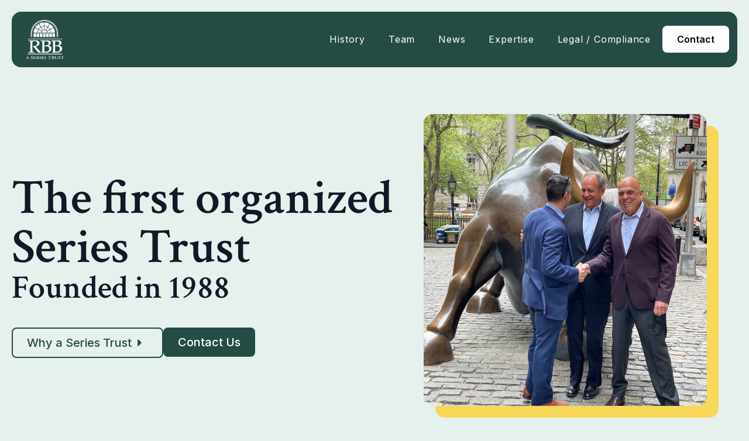

--- FILE ---
content_type: text/html; charset=UTF-8
request_url: https://rbbfund.com/
body_size: 16033
content:
    <!doctype html>
    <html lang="en-US">

    <head>
        <meta charset="UTF-8">
        <meta name="viewport" content="width=device-width, initial-scale=1">
                    <link rel='stylesheet' href='https://rbbfund.com/wp-content/plugins/breakdance/plugin/themeless/normalize.min.css'>
                <meta name='robots' content='index, follow, max-image-preview:large, max-snippet:-1, max-video-preview:-1' />
	<style>img:is([sizes="auto" i], [sizes^="auto," i]) { contain-intrinsic-size: 3000px 1500px }</style>
	
	<!-- This site is optimized with the Yoast SEO plugin v26.8 - https://yoast.com/product/yoast-seo-wordpress/ -->
	<title>Home - RBB</title>
	<meta name="description" content="Investment managers choose RBB for its high-quality service, competitive pricing and valuable experience." />
	<link rel="canonical" href="https://rbbfund.com/" />
	<meta property="og:locale" content="en_US" />
	<meta property="og:type" content="website" />
	<meta property="og:title" content="Home - RBB" />
	<meta property="og:description" content="Investment managers choose RBB for its high-quality service, competitive pricing and valuable experience." />
	<meta property="og:url" content="https://rbbfund.com/" />
	<meta property="og:site_name" content="RBB" />
	<meta property="article:modified_time" content="2025-09-15T14:43:01+00:00" />
	<meta property="og:image" content="https://rbbfund.com/wp-content/uploads/2024/01/Featured-Image-1.png" />
	<meta property="og:image:width" content="1200" />
	<meta property="og:image:height" content="628" />
	<meta property="og:image:type" content="image/png" />
	<meta name="twitter:card" content="summary_large_image" />
	<script type="application/ld+json" class="yoast-schema-graph">{"@context":"https://schema.org","@graph":[{"@type":"WebPage","@id":"https://rbbfund.com/","url":"https://rbbfund.com/","name":"Home - RBB","isPartOf":{"@id":"https://rbbfund.com/#website"},"primaryImageOfPage":{"@id":"https://rbbfund.com/#primaryimage"},"image":{"@id":"https://rbbfund.com/#primaryimage"},"thumbnailUrl":"https://rbbfund.com/wp-content/uploads/2024/01/Featured-Image-1.png","datePublished":"2023-12-29T11:26:46+00:00","dateModified":"2025-09-15T14:43:01+00:00","description":"Investment managers choose RBB for its high-quality service, competitive pricing and valuable experience.","breadcrumb":{"@id":"https://rbbfund.com/#breadcrumb"},"inLanguage":"en-US","potentialAction":[{"@type":"ReadAction","target":["https://rbbfund.com/"]}]},{"@type":"ImageObject","inLanguage":"en-US","@id":"https://rbbfund.com/#primaryimage","url":"https://rbbfund.com/wp-content/uploads/2024/01/Featured-Image-1.png","contentUrl":"https://rbbfund.com/wp-content/uploads/2024/01/Featured-Image-1.png","width":1200,"height":628},{"@type":"BreadcrumbList","@id":"https://rbbfund.com/#breadcrumb","itemListElement":[{"@type":"ListItem","position":1,"name":"Home"}]},{"@type":"WebSite","@id":"https://rbbfund.com/#website","url":"https://rbbfund.com/","name":"RBB","description":"A Series Trust","potentialAction":[{"@type":"SearchAction","target":{"@type":"EntryPoint","urlTemplate":"https://rbbfund.com/?s={search_term_string}"},"query-input":{"@type":"PropertyValueSpecification","valueRequired":true,"valueName":"search_term_string"}}],"inLanguage":"en-US"}]}</script>
	<!-- / Yoast SEO plugin. -->


<script type="text/javascript">
/* <![CDATA[ */
window._wpemojiSettings = {"baseUrl":"https:\/\/s.w.org\/images\/core\/emoji\/16.0.1\/72x72\/","ext":".png","svgUrl":"https:\/\/s.w.org\/images\/core\/emoji\/16.0.1\/svg\/","svgExt":".svg","source":{"concatemoji":"https:\/\/rbbfund.com\/wp-includes\/js\/wp-emoji-release.min.js?ver=6.8.3"}};
/*! This file is auto-generated */
!function(s,n){var o,i,e;function c(e){try{var t={supportTests:e,timestamp:(new Date).valueOf()};sessionStorage.setItem(o,JSON.stringify(t))}catch(e){}}function p(e,t,n){e.clearRect(0,0,e.canvas.width,e.canvas.height),e.fillText(t,0,0);var t=new Uint32Array(e.getImageData(0,0,e.canvas.width,e.canvas.height).data),a=(e.clearRect(0,0,e.canvas.width,e.canvas.height),e.fillText(n,0,0),new Uint32Array(e.getImageData(0,0,e.canvas.width,e.canvas.height).data));return t.every(function(e,t){return e===a[t]})}function u(e,t){e.clearRect(0,0,e.canvas.width,e.canvas.height),e.fillText(t,0,0);for(var n=e.getImageData(16,16,1,1),a=0;a<n.data.length;a++)if(0!==n.data[a])return!1;return!0}function f(e,t,n,a){switch(t){case"flag":return n(e,"\ud83c\udff3\ufe0f\u200d\u26a7\ufe0f","\ud83c\udff3\ufe0f\u200b\u26a7\ufe0f")?!1:!n(e,"\ud83c\udde8\ud83c\uddf6","\ud83c\udde8\u200b\ud83c\uddf6")&&!n(e,"\ud83c\udff4\udb40\udc67\udb40\udc62\udb40\udc65\udb40\udc6e\udb40\udc67\udb40\udc7f","\ud83c\udff4\u200b\udb40\udc67\u200b\udb40\udc62\u200b\udb40\udc65\u200b\udb40\udc6e\u200b\udb40\udc67\u200b\udb40\udc7f");case"emoji":return!a(e,"\ud83e\udedf")}return!1}function g(e,t,n,a){var r="undefined"!=typeof WorkerGlobalScope&&self instanceof WorkerGlobalScope?new OffscreenCanvas(300,150):s.createElement("canvas"),o=r.getContext("2d",{willReadFrequently:!0}),i=(o.textBaseline="top",o.font="600 32px Arial",{});return e.forEach(function(e){i[e]=t(o,e,n,a)}),i}function t(e){var t=s.createElement("script");t.src=e,t.defer=!0,s.head.appendChild(t)}"undefined"!=typeof Promise&&(o="wpEmojiSettingsSupports",i=["flag","emoji"],n.supports={everything:!0,everythingExceptFlag:!0},e=new Promise(function(e){s.addEventListener("DOMContentLoaded",e,{once:!0})}),new Promise(function(t){var n=function(){try{var e=JSON.parse(sessionStorage.getItem(o));if("object"==typeof e&&"number"==typeof e.timestamp&&(new Date).valueOf()<e.timestamp+604800&&"object"==typeof e.supportTests)return e.supportTests}catch(e){}return null}();if(!n){if("undefined"!=typeof Worker&&"undefined"!=typeof OffscreenCanvas&&"undefined"!=typeof URL&&URL.createObjectURL&&"undefined"!=typeof Blob)try{var e="postMessage("+g.toString()+"("+[JSON.stringify(i),f.toString(),p.toString(),u.toString()].join(",")+"));",a=new Blob([e],{type:"text/javascript"}),r=new Worker(URL.createObjectURL(a),{name:"wpTestEmojiSupports"});return void(r.onmessage=function(e){c(n=e.data),r.terminate(),t(n)})}catch(e){}c(n=g(i,f,p,u))}t(n)}).then(function(e){for(var t in e)n.supports[t]=e[t],n.supports.everything=n.supports.everything&&n.supports[t],"flag"!==t&&(n.supports.everythingExceptFlag=n.supports.everythingExceptFlag&&n.supports[t]);n.supports.everythingExceptFlag=n.supports.everythingExceptFlag&&!n.supports.flag,n.DOMReady=!1,n.readyCallback=function(){n.DOMReady=!0}}).then(function(){return e}).then(function(){var e;n.supports.everything||(n.readyCallback(),(e=n.source||{}).concatemoji?t(e.concatemoji):e.wpemoji&&e.twemoji&&(t(e.twemoji),t(e.wpemoji)))}))}((window,document),window._wpemojiSettings);
/* ]]> */
</script>
<style id='wp-emoji-styles-inline-css' type='text/css'>

	img.wp-smiley, img.emoji {
		display: inline !important;
		border: none !important;
		box-shadow: none !important;
		height: 1em !important;
		width: 1em !important;
		margin: 0 0.07em !important;
		vertical-align: -0.1em !important;
		background: none !important;
		padding: 0 !important;
	}
</style>
<link rel='stylesheet' id='wp-block-library-css' href='https://rbbfund.com/wp-includes/css/dist/block-library/style.min.css?ver=6.8.3' type='text/css' media='all' />
<style id='classic-theme-styles-inline-css' type='text/css'>
/*! This file is auto-generated */
.wp-block-button__link{color:#fff;background-color:#32373c;border-radius:9999px;box-shadow:none;text-decoration:none;padding:calc(.667em + 2px) calc(1.333em + 2px);font-size:1.125em}.wp-block-file__button{background:#32373c;color:#fff;text-decoration:none}
</style>
<style id='global-styles-inline-css' type='text/css'>
:root{--wp--preset--aspect-ratio--square: 1;--wp--preset--aspect-ratio--4-3: 4/3;--wp--preset--aspect-ratio--3-4: 3/4;--wp--preset--aspect-ratio--3-2: 3/2;--wp--preset--aspect-ratio--2-3: 2/3;--wp--preset--aspect-ratio--16-9: 16/9;--wp--preset--aspect-ratio--9-16: 9/16;--wp--preset--color--black: #000000;--wp--preset--color--cyan-bluish-gray: #abb8c3;--wp--preset--color--white: #ffffff;--wp--preset--color--pale-pink: #f78da7;--wp--preset--color--vivid-red: #cf2e2e;--wp--preset--color--luminous-vivid-orange: #ff6900;--wp--preset--color--luminous-vivid-amber: #fcb900;--wp--preset--color--light-green-cyan: #7bdcb5;--wp--preset--color--vivid-green-cyan: #00d084;--wp--preset--color--pale-cyan-blue: #8ed1fc;--wp--preset--color--vivid-cyan-blue: #0693e3;--wp--preset--color--vivid-purple: #9b51e0;--wp--preset--gradient--vivid-cyan-blue-to-vivid-purple: linear-gradient(135deg,rgba(6,147,227,1) 0%,rgb(155,81,224) 100%);--wp--preset--gradient--light-green-cyan-to-vivid-green-cyan: linear-gradient(135deg,rgb(122,220,180) 0%,rgb(0,208,130) 100%);--wp--preset--gradient--luminous-vivid-amber-to-luminous-vivid-orange: linear-gradient(135deg,rgba(252,185,0,1) 0%,rgba(255,105,0,1) 100%);--wp--preset--gradient--luminous-vivid-orange-to-vivid-red: linear-gradient(135deg,rgba(255,105,0,1) 0%,rgb(207,46,46) 100%);--wp--preset--gradient--very-light-gray-to-cyan-bluish-gray: linear-gradient(135deg,rgb(238,238,238) 0%,rgb(169,184,195) 100%);--wp--preset--gradient--cool-to-warm-spectrum: linear-gradient(135deg,rgb(74,234,220) 0%,rgb(151,120,209) 20%,rgb(207,42,186) 40%,rgb(238,44,130) 60%,rgb(251,105,98) 80%,rgb(254,248,76) 100%);--wp--preset--gradient--blush-light-purple: linear-gradient(135deg,rgb(255,206,236) 0%,rgb(152,150,240) 100%);--wp--preset--gradient--blush-bordeaux: linear-gradient(135deg,rgb(254,205,165) 0%,rgb(254,45,45) 50%,rgb(107,0,62) 100%);--wp--preset--gradient--luminous-dusk: linear-gradient(135deg,rgb(255,203,112) 0%,rgb(199,81,192) 50%,rgb(65,88,208) 100%);--wp--preset--gradient--pale-ocean: linear-gradient(135deg,rgb(255,245,203) 0%,rgb(182,227,212) 50%,rgb(51,167,181) 100%);--wp--preset--gradient--electric-grass: linear-gradient(135deg,rgb(202,248,128) 0%,rgb(113,206,126) 100%);--wp--preset--gradient--midnight: linear-gradient(135deg,rgb(2,3,129) 0%,rgb(40,116,252) 100%);--wp--preset--font-size--small: 13px;--wp--preset--font-size--medium: 20px;--wp--preset--font-size--large: 36px;--wp--preset--font-size--x-large: 42px;--wp--preset--spacing--20: 0.44rem;--wp--preset--spacing--30: 0.67rem;--wp--preset--spacing--40: 1rem;--wp--preset--spacing--50: 1.5rem;--wp--preset--spacing--60: 2.25rem;--wp--preset--spacing--70: 3.38rem;--wp--preset--spacing--80: 5.06rem;--wp--preset--shadow--natural: 6px 6px 9px rgba(0, 0, 0, 0.2);--wp--preset--shadow--deep: 12px 12px 50px rgba(0, 0, 0, 0.4);--wp--preset--shadow--sharp: 6px 6px 0px rgba(0, 0, 0, 0.2);--wp--preset--shadow--outlined: 6px 6px 0px -3px rgba(255, 255, 255, 1), 6px 6px rgba(0, 0, 0, 1);--wp--preset--shadow--crisp: 6px 6px 0px rgba(0, 0, 0, 1);}:where(.is-layout-flex){gap: 0.5em;}:where(.is-layout-grid){gap: 0.5em;}body .is-layout-flex{display: flex;}.is-layout-flex{flex-wrap: wrap;align-items: center;}.is-layout-flex > :is(*, div){margin: 0;}body .is-layout-grid{display: grid;}.is-layout-grid > :is(*, div){margin: 0;}:where(.wp-block-columns.is-layout-flex){gap: 2em;}:where(.wp-block-columns.is-layout-grid){gap: 2em;}:where(.wp-block-post-template.is-layout-flex){gap: 1.25em;}:where(.wp-block-post-template.is-layout-grid){gap: 1.25em;}.has-black-color{color: var(--wp--preset--color--black) !important;}.has-cyan-bluish-gray-color{color: var(--wp--preset--color--cyan-bluish-gray) !important;}.has-white-color{color: var(--wp--preset--color--white) !important;}.has-pale-pink-color{color: var(--wp--preset--color--pale-pink) !important;}.has-vivid-red-color{color: var(--wp--preset--color--vivid-red) !important;}.has-luminous-vivid-orange-color{color: var(--wp--preset--color--luminous-vivid-orange) !important;}.has-luminous-vivid-amber-color{color: var(--wp--preset--color--luminous-vivid-amber) !important;}.has-light-green-cyan-color{color: var(--wp--preset--color--light-green-cyan) !important;}.has-vivid-green-cyan-color{color: var(--wp--preset--color--vivid-green-cyan) !important;}.has-pale-cyan-blue-color{color: var(--wp--preset--color--pale-cyan-blue) !important;}.has-vivid-cyan-blue-color{color: var(--wp--preset--color--vivid-cyan-blue) !important;}.has-vivid-purple-color{color: var(--wp--preset--color--vivid-purple) !important;}.has-black-background-color{background-color: var(--wp--preset--color--black) !important;}.has-cyan-bluish-gray-background-color{background-color: var(--wp--preset--color--cyan-bluish-gray) !important;}.has-white-background-color{background-color: var(--wp--preset--color--white) !important;}.has-pale-pink-background-color{background-color: var(--wp--preset--color--pale-pink) !important;}.has-vivid-red-background-color{background-color: var(--wp--preset--color--vivid-red) !important;}.has-luminous-vivid-orange-background-color{background-color: var(--wp--preset--color--luminous-vivid-orange) !important;}.has-luminous-vivid-amber-background-color{background-color: var(--wp--preset--color--luminous-vivid-amber) !important;}.has-light-green-cyan-background-color{background-color: var(--wp--preset--color--light-green-cyan) !important;}.has-vivid-green-cyan-background-color{background-color: var(--wp--preset--color--vivid-green-cyan) !important;}.has-pale-cyan-blue-background-color{background-color: var(--wp--preset--color--pale-cyan-blue) !important;}.has-vivid-cyan-blue-background-color{background-color: var(--wp--preset--color--vivid-cyan-blue) !important;}.has-vivid-purple-background-color{background-color: var(--wp--preset--color--vivid-purple) !important;}.has-black-border-color{border-color: var(--wp--preset--color--black) !important;}.has-cyan-bluish-gray-border-color{border-color: var(--wp--preset--color--cyan-bluish-gray) !important;}.has-white-border-color{border-color: var(--wp--preset--color--white) !important;}.has-pale-pink-border-color{border-color: var(--wp--preset--color--pale-pink) !important;}.has-vivid-red-border-color{border-color: var(--wp--preset--color--vivid-red) !important;}.has-luminous-vivid-orange-border-color{border-color: var(--wp--preset--color--luminous-vivid-orange) !important;}.has-luminous-vivid-amber-border-color{border-color: var(--wp--preset--color--luminous-vivid-amber) !important;}.has-light-green-cyan-border-color{border-color: var(--wp--preset--color--light-green-cyan) !important;}.has-vivid-green-cyan-border-color{border-color: var(--wp--preset--color--vivid-green-cyan) !important;}.has-pale-cyan-blue-border-color{border-color: var(--wp--preset--color--pale-cyan-blue) !important;}.has-vivid-cyan-blue-border-color{border-color: var(--wp--preset--color--vivid-cyan-blue) !important;}.has-vivid-purple-border-color{border-color: var(--wp--preset--color--vivid-purple) !important;}.has-vivid-cyan-blue-to-vivid-purple-gradient-background{background: var(--wp--preset--gradient--vivid-cyan-blue-to-vivid-purple) !important;}.has-light-green-cyan-to-vivid-green-cyan-gradient-background{background: var(--wp--preset--gradient--light-green-cyan-to-vivid-green-cyan) !important;}.has-luminous-vivid-amber-to-luminous-vivid-orange-gradient-background{background: var(--wp--preset--gradient--luminous-vivid-amber-to-luminous-vivid-orange) !important;}.has-luminous-vivid-orange-to-vivid-red-gradient-background{background: var(--wp--preset--gradient--luminous-vivid-orange-to-vivid-red) !important;}.has-very-light-gray-to-cyan-bluish-gray-gradient-background{background: var(--wp--preset--gradient--very-light-gray-to-cyan-bluish-gray) !important;}.has-cool-to-warm-spectrum-gradient-background{background: var(--wp--preset--gradient--cool-to-warm-spectrum) !important;}.has-blush-light-purple-gradient-background{background: var(--wp--preset--gradient--blush-light-purple) !important;}.has-blush-bordeaux-gradient-background{background: var(--wp--preset--gradient--blush-bordeaux) !important;}.has-luminous-dusk-gradient-background{background: var(--wp--preset--gradient--luminous-dusk) !important;}.has-pale-ocean-gradient-background{background: var(--wp--preset--gradient--pale-ocean) !important;}.has-electric-grass-gradient-background{background: var(--wp--preset--gradient--electric-grass) !important;}.has-midnight-gradient-background{background: var(--wp--preset--gradient--midnight) !important;}.has-small-font-size{font-size: var(--wp--preset--font-size--small) !important;}.has-medium-font-size{font-size: var(--wp--preset--font-size--medium) !important;}.has-large-font-size{font-size: var(--wp--preset--font-size--large) !important;}.has-x-large-font-size{font-size: var(--wp--preset--font-size--x-large) !important;}
:where(.wp-block-post-template.is-layout-flex){gap: 1.25em;}:where(.wp-block-post-template.is-layout-grid){gap: 1.25em;}
:where(.wp-block-columns.is-layout-flex){gap: 2em;}:where(.wp-block-columns.is-layout-grid){gap: 2em;}
:root :where(.wp-block-pullquote){font-size: 1.5em;line-height: 1.6;}
</style>
<link rel='stylesheet' id='wp-components-css' href='https://rbbfund.com/wp-includes/css/dist/components/style.min.css?ver=6.8.3' type='text/css' media='all' />
<link rel='stylesheet' id='godaddy-styles-css' href='https://rbbfund.com/wp-content/mu-plugins/vendor/wpex/godaddy-launch/includes/Dependencies/GoDaddy/Styles/build/latest.css?ver=2.0.2' type='text/css' media='all' />
<script type="text/javascript" src="https://rbbfund.com/wp-includes/js/jquery/jquery.min.js?ver=3.7.1" id="jquery-core-js"></script>
<script type="text/javascript" src="https://rbbfund.com/wp-includes/js/jquery/jquery-migrate.min.js?ver=3.4.1" id="jquery-migrate-js"></script>
<link rel="https://api.w.org/" href="https://rbbfund.com/wp-json/" /><link rel="alternate" title="JSON" type="application/json" href="https://rbbfund.com/wp-json/wp/v2/pages/70" /><link rel="EditURI" type="application/rsd+xml" title="RSD" href="https://rbbfund.com/xmlrpc.php?rsd" />
<meta name="generator" content="WordPress 6.8.3" />
<link rel='shortlink' href='https://rbbfund.com/' />
<link rel="alternate" title="oEmbed (JSON)" type="application/json+oembed" href="https://rbbfund.com/wp-json/oembed/1.0/embed?url=https%3A%2F%2Frbbfund.com%2F" />
<link rel="alternate" title="oEmbed (XML)" type="text/xml+oembed" href="https://rbbfund.com/wp-json/oembed/1.0/embed?url=https%3A%2F%2Frbbfund.com%2F&#038;format=xml" />
<link rel="icon" href="https://rbbfund.com/wp-content/uploads/2024/01/cropped-RBB_logo_white_500-1-32x32.png" sizes="32x32" />
<link rel="icon" href="https://rbbfund.com/wp-content/uploads/2024/01/cropped-RBB_logo_white_500-1-192x192.png" sizes="192x192" />
<link rel="apple-touch-icon" href="https://rbbfund.com/wp-content/uploads/2024/01/cropped-RBB_logo_white_500-1-180x180.png" />
<meta name="msapplication-TileImage" content="https://rbbfund.com/wp-content/uploads/2024/01/cropped-RBB_logo_white_500-1-270x270.png" />
		<style type="text/css" id="wp-custom-css">
			#contact-us .breakdance-form textarea.breakdance-form-field__input {
	min-height: 433px !important;}
body{
	overflow-x:hidden !important;
}
.page-id-22 section.ee-post {
    padding: 0 !important;
}
.page-id-22 section.ee-post a {
    padding: 20px;
    padding-bottom: 25px;
}
.page-id-22 section.ee-post .ee-post-content {
    color: black !important;
}
.bde-posts-pagination.bde-posts-pagination-prevnext.bde-posts-prev-next-link {
    display: flex;
	
}

.page-id-22 section.ee-post .ee-post-title .ee-post-title-link {
    padding-left: 0 !important;
    font-weight: 700;
    height: 130px;
}
@media(max-width:1118px){
	.breakdance .bde-section-70-233 {
    background-image:none !important;
    background-size: 92% 199px;
    background-repeat: no-repeat;
    background-position: center top;
}
}
@media(min-width:1850px){
	.breakdance .bde-section-70-233 {
  background-image: url(https://rbbfund.com/wp-content/uploads/2024/01/Group-5.png);
  background-size: 94% 219px !important;
  background-repeat: no-repeat;
  background-position: center top;
}
}		</style>
		<!-- [HEADER ASSETS] -->
<link rel="stylesheet" href="https://rbbfund.com/wp-content/plugins/breakdance/subplugins/breakdance-elements/dependencies-files/awesome-menu@1/awesome-menu.css?bd_ver=2.6.1" />
<link rel="stylesheet" href="https://rbbfund.com/wp-content/plugins/breakdance/subplugins/breakdance-elements/dependencies-files/lightgallery@2/css/lightgallery-bundle.min.css?bd_ver=2.6.1" />
<link rel="stylesheet" href="https://rbbfund.com/wp-content/plugins/breakdance/subplugins/breakdance-elements/dependencies-files/swiper@8/swiper-bundle.min.css?bd_ver=2.6.1" />
<link rel="stylesheet" href="https://rbbfund.com/wp-content/plugins/breakdance/subplugins/breakdance-elements/dependencies-files/swiper@8/breakdance-swiper-preset-defaults.css?bd_ver=2.6.1" />
<link rel="stylesheet" href="https://rbbfund.com/wp-content/plugins/breakdance/subplugins/breakdance-elements/dependencies-files/awesome-form@1/css/form.css?bd_ver=2.6.1" />
<link rel="stylesheet" href="https://fonts.googleapis.com/css2?family=Inter:ital,wght@0,100;0,200;0,300;0,400;0,500;0,600;0,700;0,800;0,900;1,100;1,200;1,300;1,400;1,500;1,600;1,700;1,800;1,900&family=Crimson Text:ital,wght@0,100;0,200;0,300;0,400;0,500;0,600;0,700;0,800;0,900;1,100;1,200;1,300;1,400;1,500;1,600;1,700;1,800;1,900&display=swap" />

<link rel="stylesheet" href="https://rbbfund.com/wp-content/uploads/breakdance/css/post-15-defaults.css?v=5495ef8c64837df210e581c9b3ab4c76" />

<link rel="stylesheet" href="https://rbbfund.com/wp-content/uploads/breakdance/css/post-70-defaults.css?v=1c08eb2775a0aa4d2baf91384d8584b8" />

<link rel="stylesheet" href="https://rbbfund.com/wp-content/uploads/breakdance/css/post-228-defaults.css?v=ae7bedf0f80258ed01f426e343a3c4bd" />

<link rel="stylesheet" href="https://rbbfund.com/wp-content/uploads/breakdance/css/post-52-defaults.css?v=0cfd642a41df0609982324bb1b64a9ad" />

<link rel="stylesheet" href="https://rbbfund.com/wp-content/uploads/breakdance/css/global-settings.css?v=3385ae37e9964faa70829c29f4ae012f" />

<link rel="stylesheet" href="https://rbbfund.com/wp-content/uploads/breakdance/css/selectors.css?v=55dac2aa3702a09c7efbd0f3b3152b56" />

<link rel="stylesheet" href="https://rbbfund.com/wp-content/uploads/breakdance/css/post-15.css?v=e3cdd87e57cf5c8ae243455beb9ad41f" />

<link rel="stylesheet" href="https://rbbfund.com/wp-content/uploads/breakdance/css/post-70.css?v=d7fe7694c40eaf1344a2b061e32093a1" />

<link rel="stylesheet" href="https://rbbfund.com/wp-content/uploads/breakdance/css/post-228.css?v=9599becb5ae01146a1aefb60067f8a05" />

<link rel="stylesheet" href="https://rbbfund.com/wp-content/uploads/breakdance/css/post-52.css?v=cc1eb2a1a7056ab9df341b963a9d05a5" />
<!-- [/EOF HEADER ASSETS] -->
    </head>
    
    <body class="home wp-singular page-template-default page page-id-70 wp-theme-breakdance-zero breakdance">
            <section class="bde-section-15-100 bde-section">
  
  
	



<div class="section-container"><div class="bde-columns-15-107 bde-columns"><div class="bde-column-15-108 bde-column">
  
  
	



<div class="bde-columns-15-110 bde-columns"><div class="bde-column-15-111 bde-column">
  
  
	



<div class="bde-image-15-114 bde-image">
<figure class="breakdance-image breakdance-image--35">
	<div class="breakdance-image-container">
		<div class="breakdance-image-clip"><a class="breakdance-image-link breakdance-image-link--url" href="https://rbbfund.com/" target="_self" rel="noopener" data-sub-html="" data-lg-size="-"><img class="breakdance-image-object" src="https://rbbfund.com/wp-content/uploads/2023/12/RBB_logo_white-2.png" width="346" height="355" srcset="https://rbbfund.com/wp-content/uploads/2023/12/RBB_logo_white-2.png 346w, https://rbbfund.com/wp-content/uploads/2023/12/RBB_logo_white-2-292x300.png 292w" sizes="(max-width: 346px) 100vw, 346px"></a></div>
	</div></figure>

</div>
</div><div class="bde-column-15-112 bde-column">
  
  
	



<div class="bde-wp-menu-15-128 bde-wp-menu">


      
        
    <nav class="breakdance-menu breakdance-menu--collapse    ">
    <button class="breakdance-menu-toggle breakdance-menu-toggle--squeeze" type="button" aria-label="Open Menu" aria-expanded="false" aria-controls="menu-128">
                  <span class="breakdance-menu-toggle-icon">
            <span class="breakdance-menu-toggle-lines"></span>
          </span>
            </button>
    
  <ul class="breakdance-menu-list" id="menu-128">
              
  
    <li id="menu-item-28" class="menu-item menu-item-type-post_type menu-item-object-page menu-item-28 breakdance-menu-item"><a href="https://rbbfund.com/history/" class="breakdance-menu-link">History</a></li>
<li id="menu-item-30" class="menu-item menu-item-type-post_type menu-item-object-page menu-item-30 breakdance-menu-item"><a href="https://rbbfund.com/team/" class="breakdance-menu-link">Team</a></li>
<li id="menu-item-31" class="menu-item menu-item-type-post_type menu-item-object-page menu-item-31 breakdance-menu-item"><a href="https://rbbfund.com/news/" class="breakdance-menu-link">News</a></li>
<li id="menu-item-32" class="menu-item menu-item-type-post_type menu-item-object-page menu-item-32 breakdance-menu-item"><a href="https://rbbfund.com/expertise/" class="breakdance-menu-link">Expertise</a></li>
<li id="menu-item-33" class="menu-item menu-item-type-post_type menu-item-object-page menu-item-33 breakdance-menu-item"><a href="https://rbbfund.com/legal-compliance/" class="breakdance-menu-link">Legal / Compliance</a></li>

  </ul>
  </nav>


</div><div class="bde-button-15-129 bde-button">
    
                        
                        
    
    
    
    
            
                    
            
            

    
    
    
    
    
    <a class="breakdance-link button-atom button-atom--custom bde-button__button" href="/contact-us/" target="_self" data-type="url"  >

    
        <span class="button-atom__text">Contact </span>

        
        
                </a>

    


</div>
</div></div>
</div></div></div>
</section><div class="bde-globalblock-70-397 bde-globalblock"><section class="bde-section-228-113-228-1 bde-section bde-section-228-113">
  
  
	



<div class="section-container"><div class="bde-columns-228-114-228-1 bde-columns bde-columns-228-114"><div class="bde-column-228-115-228-1 bde-column bde-column-228-115">
  
  
	



<h1 class="bde-heading-228-103-228-1 bde-heading bde-heading-228-103">
The first organized Series Trust
</h1><h1 class="bde-heading-228-117-228-1 bde-heading bde-heading-228-117">
Founded in 1988
</h1><div class="bde-div-228-118-228-1 bde-div bde-div-228-118">
  
  
	



<div class="bde-button-228-108-228-1 bde-button bde-button-228-108">
    
                        
                        
              
    
    
    
            
                    
                  
    
            

          
          
    
              
    
    
    <a class="breakdance-link button-atom button-atom--custom bde-button__button" href="https://www.youtube.com/embed/wjI6JIxcNHE?feature=oembed" target="_blank" data-type="lightbox"  data-lightbox-id="228-108" id="home-video" >

    
        <span class="button-atom__text">Why a Series Trust</span>

                            
        
                </a>

    


</div><div class="bde-button-228-106-228-1 bde-button bde-button-228-106">
    
                        
                        
    
    
    
    
            
                    
            
            

    
    
    
    
    
    <a class="breakdance-link button-atom button-atom--custom bde-button__button" href="/contact-us/" target="_self" data-type="url"  >

    
        <span class="button-atom__text">Contact Us</span>

        
        
                </a>

    


</div>
</div>
</div><div class="bde-column-228-116-228-1 bde-column bde-column-228-116">
  
  
	



<div class="bde-image-228-110-228-1 bde-image bde-image-228-110">
<figure class="breakdance-image breakdance-image--72">
	<div class="breakdance-image-container">
		<div class="breakdance-image-clip"><img class="breakdance-image-object" src="https://rbbfund.com/wp-content/uploads/2023/12/Group-1.png" width="504" height="519" srcset="https://rbbfund.com/wp-content/uploads/2023/12/Group-1.png 504w, https://rbbfund.com/wp-content/uploads/2023/12/Group-1-291x300.png 291w" sizes="(max-width: 504px) 100vw, 504px"></div>
	</div></figure>

</div>
</div></div></div>
</section></div><section class="bde-section-70-111 bde-section">
  
  
	



<div class="section-container"><div class="bde-columns-70-112 bde-columns"><div class="bde-column-70-113 bde-column">
  
  
	



<div class="bde-columns-70-115 bde-columns"><div class="bde-column-70-122 bde-column">
  
  
	



<div class="bde-image-70-414 bde-image">
<figure class="breakdance-image breakdance-image--682">
	<div class="breakdance-image-container">
		<div class="breakdance-image-clip"><img class="breakdance-image-object" src="https://rbbfund.com/wp-content/uploads/2024/01/Group-34.png" width="962" height="549" srcset="https://rbbfund.com/wp-content/uploads/2024/01/Group-34.png 962w, https://rbbfund.com/wp-content/uploads/2024/01/Group-34-300x171.png 300w, https://rbbfund.com/wp-content/uploads/2024/01/Group-34-768x438.png 768w" sizes="(max-width: 962px) 100vw, 962px"></div>
	</div></figure>

</div><h1 class="bde-heading-70-415 bde-heading">
The Series Trust is our sole business 
</h1><div class="bde-text-70-124 bde-text">
Our independent structure provides all the benefits of a stand-alone trust – aligning the interests of RBB with shareholders/advisors - while maintaining all the desired advantages of a multiple series trust – operational efficiencies, and economies of scale.
</div>
</div></div>
</div></div></div>
</section><section class="bde-section-70-134 bde-section">
  
  
	



<div class="section-container"><div class="bde-columns-70-135 bde-columns"><div class="bde-column-70-136 bde-column">
  
  
	



<div class="bde-columns-70-140 bde-columns"><div class="bde-column-70-141 bde-column">
  
  
	



<div class="bde-image-70-143 bde-image">
<figure class="breakdance-image breakdance-image--97">
	<div class="breakdance-image-container">
		<div class="breakdance-image-clip"><img class="breakdance-image-object" src="https://rbbfund.com/wp-content/uploads/2023/12/Rectangle-3.png" width="393" height="363" srcset="https://rbbfund.com/wp-content/uploads/2023/12/Rectangle-3.png 393w, https://rbbfund.com/wp-content/uploads/2023/12/Rectangle-3-300x277.png 300w" sizes="(max-width: 393px) 100vw, 393px"></div>
	</div></figure>

</div>
</div><div class="bde-column-70-142 bde-column">
  
  
	



<h1 class="bde-heading-70-144 bde-heading">
Investment managers choose RBB for its high-quality service, competitive pricing and valuable experience.
</h1><div class="bde-button-70-145 bde-button">
    
                        
                        
    
    
    
    
            
                    
            
            

    
    
    
    
    
    <a class="breakdance-link button-atom button-atom--custom bde-button__button" href="https://rbbfund.com/expertise/" target="_self" data-type="url"  >

    
        <span class="button-atom__text">View Expertise Page</span>

                            
        
                </a>

    


</div>
</div></div>
</div></div></div>
</section><section class="bde-section-70-203 bde-section">
  
  
	



<div class="section-container"><div class="bde-columns-70-205 bde-columns"><div class="bde-column-70-206 bde-column">
  
  
	



<h1 class="bde-heading-70-204 bde-heading">
Why Choose The RBB Fund
</h1><div class="bde-text-70-208 bde-text">
RBB is uniquely positioned within the industry
</div><div class="bde-columns-70-213 bde-columns"><div class="bde-column-70-168 bde-column">
  
  
	



<div class="bde-icon-70-171 bde-icon">

    
            <div class="bde-icon-icon breakdance-icon-atom" >
    
                    <svg xmlns="http://www.w3.org/2000/svg" width="69" height="69" viewBox="0 0 69 69" fill="none">
<circle cx="34.333" cy="34.5" r="34" fill="#F7D859"/>
<path d="M34.3041 22.4568C34.364 22.3107 34.4661 22.1856 34.5973 22.0976C34.7284 22.0096 34.8828 21.9626 35.0408 21.9626C35.1987 21.9626 35.3531 22.0096 35.4843 22.0976C35.6155 22.1856 35.7175 22.3107 35.7774 22.4568L38.7879 29.6974C38.8442 29.8329 38.9369 29.9502 39.0556 30.0364C39.1743 30.1227 39.3145 30.1745 39.4608 30.1861L47.278 30.8123C47.9849 30.869 48.271 31.7516 47.7327 32.212L41.777 37.3148C41.6658 37.41 41.5828 37.534 41.5374 37.6732C41.4919 37.8124 41.4856 37.9614 41.5192 38.1039L43.3396 45.7326C43.3762 45.8857 43.3666 46.0462 43.3121 46.1938C43.2575 46.3414 43.1604 46.4695 43.0331 46.562C42.9058 46.6544 42.7539 46.7071 42.5966 46.7133C42.4394 46.7195 42.2838 46.679 42.1496 46.5968L35.4559 42.5097C35.3308 42.4335 35.1872 42.3932 35.0408 42.3932C34.8943 42.3932 34.7507 42.4335 34.6257 42.5097L27.9319 46.5982C27.7977 46.6804 27.6422 46.7209 27.4849 46.7147C27.3277 46.7085 27.1758 46.6559 27.0485 46.5634C26.9211 46.4709 26.8241 46.3428 26.7695 46.1952C26.7149 46.0476 26.7054 45.8871 26.7419 45.7341L28.5624 38.1039C28.5961 37.9614 28.5899 37.8123 28.5444 37.6731C28.4989 37.5339 28.4159 37.4099 28.3045 37.3148L22.3489 32.212C22.2296 32.1094 22.1433 31.9739 22.1009 31.8224C22.0584 31.671 22.0617 31.5104 22.1103 31.3608C22.1589 31.2112 22.2507 31.0793 22.374 30.9817C22.4974 30.8841 22.6469 30.8252 22.8036 30.8123L30.6208 30.1861C30.7671 30.1745 30.9073 30.1227 31.026 30.0364C31.1447 29.9502 31.2373 29.8329 31.2937 29.6974L34.3041 22.4568Z" stroke="black" stroke-width="2.5" stroke-linecap="round" stroke-linejoin="round"/>
</svg>
        
        
        
            </div>
    


</div><div class="bde-text-70-172 bde-text">
Multiple Series Trust:<br>Our “Only” Business
</div>
</div><div class="bde-column-70-217 bde-column">
  
  
	



<div class="bde-icon-70-218 bde-icon">

    
            <div class="bde-icon-icon breakdance-icon-atom" >
    
                    <svg xmlns="http://www.w3.org/2000/svg" width="68" height="69" viewBox="0 0 68 69" fill="none">
<circle cx="34" cy="34.5" r="34" fill="#F7D859"/>
<path d="M34.709 26V43M30.459 39.0078L31.7042 39.9414C33.3632 41.1867 36.0534 41.1867 37.7137 39.9414C39.3741 38.6962 39.3741 36.6788 37.7137 35.4336C36.885 34.8103 35.797 34.5 34.709 34.5C33.6819 34.5 32.6548 34.1883 31.8714 33.5664C30.3046 32.3212 30.3046 30.3038 31.8714 29.0586C33.4382 27.8133 35.9797 27.8133 37.5466 29.0586L38.1345 29.5261M47.459 34.5C47.459 36.1744 47.1292 37.8323 46.4884 39.3792C45.8477 40.9261 44.9085 42.3317 43.7246 43.5156C42.5406 44.6996 41.1351 45.6387 39.5882 46.2795C38.0413 46.9202 36.3833 47.25 34.709 47.25C33.0346 47.25 31.3767 46.9202 29.8298 46.2795C28.2829 45.6387 26.8773 44.6996 25.6934 43.5156C24.5094 42.3317 23.5703 40.9261 22.9295 39.3792C22.2888 37.8323 21.959 36.1744 21.959 34.5C21.959 31.1185 23.3023 27.8755 25.6934 25.4844C28.0845 23.0933 31.3275 21.75 34.709 21.75C38.0905 21.75 41.3335 23.0933 43.7246 25.4844C46.1157 27.8755 47.459 31.1185 47.459 34.5Z" stroke="black" stroke-width="2.5" stroke-linecap="round" stroke-linejoin="round"/>
</svg>
        
        
        
            </div>
    


</div><div class="bde-text-70-219 bde-text">
Open architecture, cost<br> sharing platform
</div>
</div><div class="bde-column-70-220 bde-column">
  
  
	



<div class="bde-icon-70-221 bde-icon">

    
            <div class="bde-icon-icon breakdance-icon-atom" >
    
                    <svg xmlns="http://www.w3.org/2000/svg" width="69" height="68" viewBox="0 0 69 68" fill="none">
<circle cx="34.667" cy="34" r="34" fill="#F7D859"/>
<path d="M39.7432 25.5C39.7432 26.909 39.1835 28.2602 38.1872 29.2565C37.1909 30.2528 35.8397 30.8125 34.4307 30.8125C33.0218 30.8125 31.6705 30.2528 30.6742 29.2565C29.6779 28.2602 29.1182 26.909 29.1182 25.5C29.1182 24.091 29.6779 22.7398 30.6742 21.7435C31.6705 20.7472 33.0218 20.1875 34.4307 20.1875C35.8397 20.1875 37.1909 20.7472 38.1872 21.7435C39.1835 22.7398 39.7432 24.091 39.7432 25.5ZM23.8071 45.5005C23.8527 42.713 24.9919 40.0551 26.9793 38.0999C28.9667 36.1447 31.6428 35.049 34.4307 35.049C37.2186 35.049 39.8948 36.1447 41.8821 38.0999C43.8695 40.0551 45.0088 42.713 45.0543 45.5005C41.7214 47.0287 38.0973 47.8175 34.4307 47.8125C30.6397 47.8125 27.0414 46.9852 23.8071 45.5005Z" stroke="black" stroke-width="2.5" stroke-linecap="round" stroke-linejoin="round"/>
</svg>
        
        
        
            </div>
    


</div><div class="bde-text-70-222 bde-text">
100% independent of any bank sponsor or service provider
</div>
</div></div><div class="bde-columns-70-223 bde-columns"><div class="bde-column-70-224 bde-column">
  
  
	



<div class="bde-icon-70-225 bde-icon">

    
            <div class="bde-icon-icon breakdance-icon-atom" >
    
                    <svg xmlns="http://www.w3.org/2000/svg" width="69" height="68" viewBox="0 0 69 68" fill="none">
<circle cx="34.333" cy="34" r="34" fill="#F7D859"/>
<path d="M42.2081 38.9881C42.8708 38.5355 43.6481 38.2798 44.4501 38.2506C45.2521 38.2214 46.0459 38.4198 46.7398 38.8229C47.4337 39.226 47.9993 39.8174 48.3711 40.5285C48.7429 41.2397 48.9058 42.0416 48.841 42.8414C47.1412 43.4355 45.3358 43.6666 43.5412 43.52C43.5357 41.9144 43.0733 40.3421 42.2081 38.9895C41.4402 37.785 40.3808 36.7937 39.1281 36.1073C37.8753 35.4209 36.4697 35.0615 35.0412 35.0625C33.613 35.0618 32.2076 35.4212 30.9552 36.1076C29.7027 36.794 28.6436 37.7852 27.8757 38.9895M43.5398 43.5186L43.5412 43.5625C43.5412 43.8813 43.5242 44.1958 43.4888 44.506C40.9181 45.9809 38.005 46.7547 35.0412 46.75C31.9671 46.75 29.0813 45.934 26.5936 44.506C26.5572 44.1781 26.5397 43.8485 26.5412 43.5186M26.5412 43.5186C24.7472 43.6705 22.9428 43.4402 21.2443 42.8428C21.1796 42.0432 21.3426 41.2416 21.7144 40.5307C22.0862 39.8198 22.6516 39.2286 23.3452 38.8256C24.0389 38.4225 24.8324 38.224 25.6342 38.253C26.4359 38.282 27.213 38.5374 27.8757 38.9895M26.5412 43.5186C26.5463 41.9131 27.011 40.3422 27.8757 38.9895M39.2912 26.5625C39.2912 27.6897 38.8435 28.7707 38.0464 29.5677C37.2494 30.3647 36.1684 30.8125 35.0412 30.8125C33.914 30.8125 32.833 30.3647 32.036 29.5677C31.239 28.7707 30.7912 27.6897 30.7912 26.5625C30.7912 25.4353 31.239 24.3543 32.036 23.5573C32.833 22.7603 33.914 22.3125 35.0412 22.3125C36.1684 22.3125 37.2494 22.7603 38.0464 23.5573C38.8435 24.3543 39.2912 25.4353 39.2912 26.5625ZM47.7912 30.8125C47.7912 31.2311 47.7088 31.6456 47.5486 32.0323C47.3884 32.419 47.1536 32.7704 46.8576 33.0664C46.5616 33.3624 46.2102 33.5972 45.8235 33.7574C45.4368 33.9176 45.0223 34 44.6037 34C44.1851 34 43.7706 33.9176 43.3839 33.7574C42.9972 33.5972 42.6458 33.3624 42.3498 33.0664C42.0538 32.7704 41.819 32.419 41.6589 32.0323C41.4987 31.6456 41.4162 31.2311 41.4162 30.8125C41.4162 29.9671 41.752 29.1564 42.3498 28.5586C42.9476 27.9608 43.7583 27.625 44.6037 27.625C45.4491 27.625 46.2598 27.9608 46.8576 28.5586C47.4554 29.1564 47.7912 29.9671 47.7912 30.8125ZM28.6662 30.8125C28.6662 31.2311 28.5838 31.6456 28.4236 32.0323C28.2634 32.419 28.0286 32.7704 27.7326 33.0664C27.4366 33.3624 27.0852 33.5972 26.6985 33.7574C26.3118 33.9176 25.8973 34 25.4787 34C25.0601 34 24.6456 33.9176 24.2589 33.7574C23.8722 33.5972 23.5208 33.3624 23.2248 33.0664C22.9288 32.7704 22.694 32.419 22.5339 32.0323C22.3737 31.6456 22.2912 31.2311 22.2912 30.8125C22.2912 29.9671 22.627 29.1564 23.2248 28.5586C23.8226 27.9608 24.6333 27.625 25.4787 27.625C26.3241 27.625 27.1348 27.9608 27.7326 28.5586C28.3304 29.1564 28.6662 29.9671 28.6662 30.8125Z" stroke="black" stroke-width="2.5" stroke-linecap="round" stroke-linejoin="round"/>
</svg>
        
        
        
            </div>
    


</div><div class="bde-text-70-226 bde-text">
Outsourced Expertise: A Seasoned/Experienced Team
</div>
</div><div class="bde-column-70-227 bde-column">
  
  
	



<div class="bde-icon-70-228 bde-icon">

    
            <div class="bde-icon-icon breakdance-icon-atom" >
    
                    <svg xmlns="http://www.w3.org/2000/svg" width="68" height="68" viewBox="0 0 68 68" fill="none">
<circle cx="34" cy="34" r="34" fill="#F7D859"/>
<path d="M24.083 35.0625L32.583 43.5625L45.333 24.4375" stroke="black" stroke-width="2.5" stroke-linecap="round" stroke-linejoin="round"/>
</svg>
        
        
        
            </div>
    


</div><div class="bde-text-70-229 bde-text">
Scalability, Efficiency, and Savings
</div>
</div><div class="bde-column-70-230 bde-column">
  
  
	



<div class="bde-icon-70-231 bde-icon">

    
            <div class="bde-icon-icon breakdance-icon-atom" >
    
                    <svg xmlns="http://www.w3.org/2000/svg" width="69" height="68" viewBox="0 0 69 68" fill="none">
<circle cx="34.667" cy="34" r="34" fill="#F7D859"/>
<path d="M23.2158 36.125L38.0908 20.1875L34.9033 31.875H46.5908L31.7158 47.8125L34.9033 36.125H23.2158Z" stroke="black" stroke-width="2.5" stroke-linecap="round" stroke-linejoin="round"/>
</svg>
        
        
        
            </div>
    


</div><div class="bde-text-70-232 bde-text">
A Culture of Compliance Integrity and Accountability
</div>
</div></div>
</div></div></div>
</section><section class="bde-section-70-407 bde-section">
  
  
	



<div class="section-container"><h1 class="bde-heading-70-234 bde-heading">
How RBB Adds Value
</h1><div class="bde-text-70-235 bde-text">
We help solve our clients’ biggest problems
</div></div>
</section><section class="bde-section-70-410 bde-section">
  
  
	



<div class="section-container"><div class="bde-image-70-411 bde-image">
<figure class="breakdance-image breakdance-image--390">
	<div class="breakdance-image-container">
		<div class="breakdance-image-clip"><img class="breakdance-image-object" src="https://rbbfund.com/wp-content/uploads/2024/01/Group-5.png" width="1344" height="203" srcset="https://rbbfund.com/wp-content/uploads/2024/01/Group-5.png 1344w, https://rbbfund.com/wp-content/uploads/2024/01/Group-5-300x45.png 300w, https://rbbfund.com/wp-content/uploads/2024/01/Group-5-1024x155.png 1024w, https://rbbfund.com/wp-content/uploads/2024/01/Group-5-768x116.png 768w" sizes="(max-width: 1344px) 100vw, 1344px"></div>
	</div></figure>

</div></div>
</section><section class="bde-section-70-233 bde-section">
  
  
	



<div class="section-container"><div class="bde-columns-70-236 bde-columns"><div class="bde-column-70-237 bde-column">
  
  
	



<div class="bde-button-70-241 bde-button">
    
                        
                        
    
    
    
    
            
            <button type="button" class="button-atom button-atom--custom bde-button__button"  >
    
        <span class="button-atom__text">Turn-key solution</span>

        
        
            </button>
    


</div><div class="bde-columns-70-242 bde-columns"><div class="bde-column-70-243 bde-column">
  
  
	



<div class="bde-icon-70-245 bde-icon">

    
            <div class="bde-icon-icon breakdance-icon-atom" >
    
                    <svg xmlns="http://www.w3.org/2000/svg" width="64" height="54" viewBox="0 0 64 54" fill="none">
<path d="M2.75 45.25C18.7568 45.237 34.694 47.3566 50.141 51.553C52.322 52.147 54.5 50.527 54.5 48.265V45.25M7.25 2.5V4.75C7.25 5.34674 7.01295 5.91903 6.59099 6.34099C6.16903 6.76295 5.59674 7 5 7H2.75M2.75 7V5.875C2.75 4.012 4.262 2.5 6.125 2.5H56.75M2.75 7V34M56.75 2.5V4.75C56.75 5.992 57.758 7 59 7H61.25M56.75 2.5H57.875C59.738 2.5 61.25 4.012 61.25 5.875V35.125C61.25 36.988 59.738 38.5 57.875 38.5H56.75M2.75 34V35.125C2.75 36.0201 3.10558 36.8786 3.73851 37.5115C4.37145 38.1444 5.22989 38.5 6.125 38.5H7.25M2.75 34H5C5.59674 34 6.16903 34.2371 6.59099 34.659C7.01295 35.081 7.25 35.6533 7.25 36.25V38.5M56.75 38.5V36.25C56.75 35.6533 56.9871 35.081 57.409 34.659C57.831 34.2371 58.4033 34 59 34H61.25M56.75 38.5H7.25M41 20.5C41 22.8869 40.0518 25.1761 38.364 26.864C36.6761 28.5518 34.3869 29.5 32 29.5C29.6131 29.5 27.3239 28.5518 25.636 26.864C23.9482 25.1761 23 22.8869 23 20.5C23 18.1131 23.9482 15.8239 25.636 14.136C27.3239 12.4482 29.6131 11.5 32 11.5C34.3869 11.5 36.6761 12.4482 38.364 14.136C40.0518 15.8239 41 18.1131 41 20.5ZM50 20.5H50.024V20.524H50V20.5ZM14 20.5H14.024V20.524H14V20.5Z" stroke="#254B45" stroke-width="4.5" stroke-linecap="round" stroke-linejoin="round"/>
</svg>
        
        
        
            </div>
    


</div><h1 class="bde-heading-70-246 bde-heading">
Speed
</h1><div class="bde-text-70-247 bde-text">
Time to market. How can I<br> quickly get my fund launched<br> and in market?
</div>
</div></div>
</div><div class="bde-column-70-248 bde-column">
  
  
	



<div class="bde-button-70-249 bde-button">
    
                        
                        
    
    
    
    
            
            <button type="button" class="button-atom button-atom--custom bde-button__button"  >
    
        <span class="button-atom__text">Profitability</span>

        
        
            </button>
    


</div><div class="bde-columns-70-250 bde-columns"><div class="bde-column-70-251 bde-column">
  
  
	



<div class="bde-icon-70-252 bde-icon">

    
            <div class="bde-icon-icon breakdance-icon-atom" >
    
                    <svg xmlns="http://www.w3.org/2000/svg" width="72" height="72" viewBox="0 0 72 72" fill="none">
<path d="M11.25 9V42.75C11.25 44.5402 11.9612 46.2571 13.227 47.523C14.4929 48.7888 16.2098 49.5 18 49.5H24.75M11.25 9H6.75M11.25 9H60.75M24.75 49.5H47.25M24.75 49.5L21.75 58.5M60.75 9H65.25M60.75 9V42.75C60.75 44.5402 60.0388 46.2571 58.773 47.523C57.5071 48.7888 55.7902 49.5 54 49.5H47.25M47.25 49.5L50.25 58.5M21.75 58.5H50.25M21.75 58.5L20.25 63M50.25 58.5L51.75 63M22.5 36L31.5 27L37.944 33.444C40.9716 29.0979 44.9165 25.4695 49.5 22.815" stroke="#254B45" stroke-width="4.5" stroke-linecap="round" stroke-linejoin="round"/>
</svg>
        
        
        
            </div>
    


</div><h1 class="bde-heading-70-253 bde-heading">
Improved Margins
</h1><div class="bde-text-70-254 bde-text">
How can a new fund strategy become more profitable more quickly?
</div>
</div></div>
</div><div class="bde-column-70-255 bde-column">
  
  
	



<div class="bde-button-70-256 bde-button">
    
                        
                        
    
    
    
    
            
            <button type="button" class="button-atom button-atom--custom bde-button__button"  >
    
        <span class="button-atom__text">Scalability</span>

        
        
            </button>
    


</div><div class="bde-columns-70-257 bde-columns"><div class="bde-column-70-258 bde-column">
  
  
	



<div class="bde-icon-70-259 bde-icon">

    
            <div class="bde-icon-icon breakdance-icon-atom" >
    
                    <svg xmlns="http://www.w3.org/2000/svg" width="72" height="72" viewBox="0 0 72 72" fill="none">
<path d="M57 22.5V31.5M57 31.5V40.5M57 31.5H66M57 31.5H48M41.25 19.125C41.25 20.4546 40.9881 21.7712 40.4793 22.9997C39.9705 24.2281 39.2246 25.3443 38.2845 26.2845C37.3443 27.2246 36.2281 27.9705 34.9997 28.4793C33.7712 28.9881 32.4546 29.25 31.125 29.25C29.7954 29.25 28.4788 28.9881 27.2503 28.4793C26.0219 27.9705 24.9057 27.2246 23.9655 26.2845C23.0254 25.3443 22.2795 24.2281 21.7707 22.9997C21.2619 21.7712 21 20.4546 21 19.125C21 16.4397 22.0667 13.8643 23.9655 11.9655C25.8643 10.0667 28.4397 9 31.125 9C33.8103 9 36.3856 10.0667 38.2845 11.9655C40.1833 13.8643 41.25 16.4397 41.25 19.125ZM12 57.705V57.375C12 52.3027 14.0149 47.4382 17.6016 43.8516C21.1882 40.2649 26.0527 38.25 31.125 38.25C36.1973 38.25 41.0618 40.2649 44.6484 43.8516C48.2351 47.4382 50.25 52.3027 50.25 57.375V57.702C44.4764 61.1793 37.8618 63.0114 31.122 63C24.129 63 17.586 61.065 12 57.702V57.705Z" stroke="#254B45" stroke-width="4.5" stroke-linecap="round" stroke-linejoin="round"/>
</svg>
        
        
        
            </div>
    


</div><h1 class="bde-heading-70-260 bde-heading">
Outsourced Expertise
</h1><div class="bde-text-70-261 bde-text">
How can I spend more time on investment performance for shareholders?
</div>
</div></div>
</div></div><div class="bde-columns-70-364 bde-columns"><div class="bde-column-70-386 bde-column">
  
  
	



<div class="bde-text-70-388 bde-text">
As the oldest and largest Multiple Series Trust, which is completely independent of any service provider or bank, RBB is uniquely positioned within the marketplace.
</div>
</div></div></div>
</section><section class="bde-section-70-262 bde-section">
  
  
	



<div class="section-container"><h1 class="bde-heading-70-274 bde-heading">
Our Advisors
</h1><div class="bde-text-70-275 bde-text">
We are focused on building long-term relationships
</div><div class="bde-advancedslider-70-465 bde-advancedslider">
<div class="breakdance-swiper-wrapper" data-swiper-id="465">
  <div class="swiper">
    <div class="swiper-wrapper">
      <div class="bde-advancedslide-70-466 bde-advancedslide swiper-slide"><div class="advanced-slider__slide">
  <div class="bde-image-70-467 bde-image">
<figure class="breakdance-image breakdance-image--1386">
	<div class="breakdance-image-container">
		<div class="breakdance-image-clip"><img class="breakdance-image-object" src="https://rbbfund.com/wp-content/uploads/2025/02/1-2-266-160.png" width="266" height="160" srcset="https://rbbfund.com/wp-content/uploads/2025/02/1-2.png 532w, https://rbbfund.com/wp-content/uploads/2025/02/1-2-300x180.png 300w" sizes="(max-width: 532px) 100vw, 532px"></div>
	</div></figure>

</div>
</div></div><div class="bde-advancedslide-70-468 bde-advancedslide swiper-slide"><div class="advanced-slider__slide">
  <div class="bde-image-70-469 bde-image">
<figure class="breakdance-image breakdance-image--1387">
	<div class="breakdance-image-container">
		<div class="breakdance-image-clip"><img class="breakdance-image-object" src="https://rbbfund.com/wp-content/uploads/2025/02/2-266-160.png" width="266" height="160" srcset="https://rbbfund.com/wp-content/uploads/2025/02/2.png 532w, https://rbbfund.com/wp-content/uploads/2025/02/2-300x180.png 300w" sizes="(max-width: 532px) 100vw, 532px"></div>
	</div></figure>

</div>
</div></div><div class="bde-advancedslide-70-470 bde-advancedslide swiper-slide"><div class="advanced-slider__slide">
  <div class="bde-image-70-471 bde-image">
<figure class="breakdance-image breakdance-image--1388">
	<div class="breakdance-image-container">
		<div class="breakdance-image-clip"><img class="breakdance-image-object" src="https://rbbfund.com/wp-content/uploads/2025/02/3-266-160.png" width="266" height="160" srcset="https://rbbfund.com/wp-content/uploads/2025/02/3.png 532w, https://rbbfund.com/wp-content/uploads/2025/02/3-300x180.png 300w" sizes="(max-width: 532px) 100vw, 532px"></div>
	</div></figure>

</div>
</div></div><div class="bde-advancedslide-70-472 bde-advancedslide swiper-slide"><div class="advanced-slider__slide">
  <div class="bde-image-70-473 bde-image">
<figure class="breakdance-image breakdance-image--1389">
	<div class="breakdance-image-container">
		<div class="breakdance-image-clip"><img class="breakdance-image-object" src="https://rbbfund.com/wp-content/uploads/2025/02/4-266-160.png" width="266" height="160" srcset="https://rbbfund.com/wp-content/uploads/2025/02/4.png 532w, https://rbbfund.com/wp-content/uploads/2025/02/4-300x180.png 300w" sizes="(max-width: 532px) 100vw, 532px"></div>
	</div></figure>

</div>
</div></div><div class="bde-advancedslide-70-474 bde-advancedslide swiper-slide"><div class="advanced-slider__slide">
  <div class="bde-image-70-475 bde-image">
<figure class="breakdance-image breakdance-image--1390">
	<div class="breakdance-image-container">
		<div class="breakdance-image-clip"><img class="breakdance-image-object" src="https://rbbfund.com/wp-content/uploads/2025/02/5-266-160.png" width="266" height="160" srcset="https://rbbfund.com/wp-content/uploads/2025/02/5.png 532w, https://rbbfund.com/wp-content/uploads/2025/02/5-300x180.png 300w" sizes="(max-width: 532px) 100vw, 532px"></div>
	</div></figure>

</div>
</div></div><div class="bde-advancedslide-70-476 bde-advancedslide swiper-slide"><div class="advanced-slider__slide">
  <div class="bde-image-70-477 bde-image">
<figure class="breakdance-image breakdance-image--1391">
	<div class="breakdance-image-container">
		<div class="breakdance-image-clip"><img class="breakdance-image-object" src="https://rbbfund.com/wp-content/uploads/2025/02/6-266-160.png" width="266" height="160" srcset="https://rbbfund.com/wp-content/uploads/2025/02/6.png 532w, https://rbbfund.com/wp-content/uploads/2025/02/6-300x180.png 300w" sizes="(max-width: 532px) 100vw, 532px"></div>
	</div></figure>

</div>
</div></div><div class="bde-advancedslide-70-478 bde-advancedslide swiper-slide"><div class="advanced-slider__slide">
  <div class="bde-image-70-479 bde-image">
<figure class="breakdance-image breakdance-image--1392">
	<div class="breakdance-image-container">
		<div class="breakdance-image-clip"><img class="breakdance-image-object" src="https://rbbfund.com/wp-content/uploads/2025/02/7-266-160.png" width="266" height="160" srcset="https://rbbfund.com/wp-content/uploads/2025/02/7.png 532w, https://rbbfund.com/wp-content/uploads/2025/02/7-300x180.png 300w" sizes="(max-width: 532px) 100vw, 532px"></div>
	</div></figure>

</div>
</div></div><div class="bde-advancedslide-70-480 bde-advancedslide swiper-slide"><div class="advanced-slider__slide">
  <div class="bde-image-70-481 bde-image">
<figure class="breakdance-image breakdance-image--1393">
	<div class="breakdance-image-container">
		<div class="breakdance-image-clip"><img class="breakdance-image-object" src="https://rbbfund.com/wp-content/uploads/2025/02/8-266-160.png" width="266" height="160" srcset="https://rbbfund.com/wp-content/uploads/2025/02/8.png 532w, https://rbbfund.com/wp-content/uploads/2025/02/8-300x180.png 300w" sizes="(max-width: 532px) 100vw, 532px"></div>
	</div></figure>

</div>
</div></div><div class="bde-advancedslide-70-482 bde-advancedslide swiper-slide"><div class="advanced-slider__slide">
  <div class="bde-image-70-483 bde-image">
<figure class="breakdance-image breakdance-image--1394">
	<div class="breakdance-image-container">
		<div class="breakdance-image-clip"><img class="breakdance-image-object" src="https://rbbfund.com/wp-content/uploads/2025/02/9-266-160.png" width="266" height="160" srcset="https://rbbfund.com/wp-content/uploads/2025/02/9.png 532w, https://rbbfund.com/wp-content/uploads/2025/02/9-300x180.png 300w" sizes="(max-width: 532px) 100vw, 532px"></div>
	</div></figure>

</div>
</div></div><div class="bde-advancedslide-70-484 bde-advancedslide swiper-slide"><div class="advanced-slider__slide">
  <div class="bde-image-70-485 bde-image">
<figure class="breakdance-image breakdance-image--1395">
	<div class="breakdance-image-container">
		<div class="breakdance-image-clip"><img class="breakdance-image-object" src="https://rbbfund.com/wp-content/uploads/2025/02/10-266-160.png" width="266" height="160" srcset="https://rbbfund.com/wp-content/uploads/2025/02/10.png 532w, https://rbbfund.com/wp-content/uploads/2025/02/10-300x180.png 300w" sizes="(max-width: 532px) 100vw, 532px"></div>
	</div></figure>

</div>
</div></div><div class="bde-advancedslide-70-486 bde-advancedslide swiper-slide"><div class="advanced-slider__slide">
  <div class="bde-image-70-487 bde-image">
<figure class="breakdance-image breakdance-image--1396">
	<div class="breakdance-image-container">
		<div class="breakdance-image-clip"><img class="breakdance-image-object" src="https://rbbfund.com/wp-content/uploads/2025/02/11-266-160.png" width="266" height="160" srcset="https://rbbfund.com/wp-content/uploads/2025/02/11.png 532w, https://rbbfund.com/wp-content/uploads/2025/02/11-300x180.png 300w" sizes="(max-width: 532px) 100vw, 532px"></div>
	</div></figure>

</div>
</div></div><div class="bde-advancedslide-70-488 bde-advancedslide swiper-slide"><div class="advanced-slider__slide">
  <div class="bde-image-70-489 bde-image">
<figure class="breakdance-image breakdance-image--1397">
	<div class="breakdance-image-container">
		<div class="breakdance-image-clip"><img class="breakdance-image-object" src="https://rbbfund.com/wp-content/uploads/2025/02/12-266-160.png" width="266" height="160" srcset="https://rbbfund.com/wp-content/uploads/2025/02/12.png 532w, https://rbbfund.com/wp-content/uploads/2025/02/12-300x180.png 300w" sizes="(max-width: 532px) 100vw, 532px"></div>
	</div></figure>

</div>
</div></div><div class="bde-advancedslide-70-490 bde-advancedslide swiper-slide"><div class="advanced-slider__slide">
  <div class="bde-image-70-491 bde-image">
<figure class="breakdance-image breakdance-image--1398">
	<div class="breakdance-image-container">
		<div class="breakdance-image-clip"><img class="breakdance-image-object" src="https://rbbfund.com/wp-content/uploads/2025/02/13-266-160.png" width="266" height="160" srcset="https://rbbfund.com/wp-content/uploads/2025/02/13.png 532w, https://rbbfund.com/wp-content/uploads/2025/02/13-300x180.png 300w" sizes="(max-width: 532px) 100vw, 532px"></div>
	</div></figure>

</div>
</div></div><div class="bde-advancedslide-70-492 bde-advancedslide swiper-slide"><div class="advanced-slider__slide">
  <div class="bde-image-70-493 bde-image">
<figure class="breakdance-image breakdance-image--1399">
	<div class="breakdance-image-container">
		<div class="breakdance-image-clip"><img class="breakdance-image-object" src="https://rbbfund.com/wp-content/uploads/2025/02/14-266-160.png" width="266" height="160" srcset="https://rbbfund.com/wp-content/uploads/2025/02/14.png 532w, https://rbbfund.com/wp-content/uploads/2025/02/14-300x180.png 300w" sizes="(max-width: 532px) 100vw, 532px"></div>
	</div></figure>

</div>
</div></div><div class="bde-advancedslide-70-494 bde-advancedslide swiper-slide"><div class="advanced-slider__slide">
  <div class="bde-image-70-495 bde-image">
<figure class="breakdance-image breakdance-image--1473">
	<div class="breakdance-image-container">
		<div class="breakdance-image-clip"><img class="breakdance-image-object" src="https://rbbfund.com/wp-content/uploads/2025/09/Advent-266-160.png" width="266" height="160" srcset="https://rbbfund.com/wp-content/uploads/2025/09/Advent.png 532w, https://rbbfund.com/wp-content/uploads/2025/09/Advent-300x180.png 300w" sizes="(max-width: 532px) 100vw, 532px"></div>
	</div></figure>

</div>
</div></div><div class="bde-advancedslide-70-496 bde-advancedslide swiper-slide"><div class="advanced-slider__slide">
  <div class="bde-image-70-497 bde-image">
<figure class="breakdance-image breakdance-image--1474">
	<div class="breakdance-image-container">
		<div class="breakdance-image-clip"><img class="breakdance-image-object" src="https://rbbfund.com/wp-content/uploads/2025/09/Emerald-266-160.png" width="266" height="160" srcset="https://rbbfund.com/wp-content/uploads/2025/09/Emerald.png 532w, https://rbbfund.com/wp-content/uploads/2025/09/Emerald-300x180.png 300w" sizes="(max-width: 532px) 100vw, 532px"></div>
	</div></figure>

</div>
</div></div><div class="bde-advancedslide-70-498 bde-advancedslide swiper-slide"><div class="advanced-slider__slide">
  <div class="bde-image-70-499 bde-image">
<figure class="breakdance-image breakdance-image--1477">
	<div class="breakdance-image-container">
		<div class="breakdance-image-clip"><img class="breakdance-image-object" src="https://rbbfund.com/wp-content/uploads/2025/09/Twin-oak-1-266-160.png" width="266" height="160" srcset="https://rbbfund.com/wp-content/uploads/2025/09/Twin-oak-1.png 532w, https://rbbfund.com/wp-content/uploads/2025/09/Twin-oak-1-300x180.png 300w" sizes="(max-width: 532px) 100vw, 532px"></div>
	</div></figure>

</div>
</div></div><div class="bde-advancedslide-70-500 bde-advancedslide swiper-slide"><div class="advanced-slider__slide">
  <div class="bde-image-70-501 bde-image">
<figure class="breakdance-image breakdance-image--1476">
	<div class="breakdance-image-container">
		<div class="breakdance-image-clip"><img class="breakdance-image-object" src="https://rbbfund.com/wp-content/uploads/2025/09/Longview-266-160.png" width="266" height="160" srcset="https://rbbfund.com/wp-content/uploads/2025/09/Longview.png 532w, https://rbbfund.com/wp-content/uploads/2025/09/Longview-300x180.png 300w" sizes="(max-width: 532px) 100vw, 532px"></div>
	</div></figure>

</div>
</div></div>
    </div>
  </div>

      
    
</div>

</div><div class="bde-button-70-324 bde-button">
    
                        
                        
    
    
    
    
            
                    
            
            

    
    
    
    
    
    <a class="breakdance-link button-atom button-atom--custom bde-button__button" href="https://rbbfund.com/additional-fund-information/" target="_blank" data-type="url"  >

    
        <span class="button-atom__text">Additional Fund Information</span>

        
        
                </a>

    


</div></div>
</section><section class="bde-section-70-325 bde-section">
  
  
	



<div class="section-container"><h1 class="bde-heading-70-326 bde-heading">
Key Service Provider Relationships
</h1><div class="bde-columns-70-432 bde-columns"><div class="bde-column-70-433 bde-column">
  
  
	



<div class="bde-text-70-434 bde-text">
Auditors
</div><div class="bde-columns-70-435 bde-columns"><div class="bde-column-70-436 bde-column">
  
  
	



<div class="bde-image-70-437 bde-image">
<figure class="breakdance-image breakdance-image--816">
	<div class="breakdance-image-container">
		<div class="breakdance-image-clip"><img class="breakdance-image-object" src="https://rbbfund.com/wp-content/uploads/2024/01/CohenCo_R_RGB_BlueOrange.png" width="1676" height="246" srcset="https://rbbfund.com/wp-content/uploads/2024/01/CohenCo_R_RGB_BlueOrange.png 1676w, https://rbbfund.com/wp-content/uploads/2024/01/CohenCo_R_RGB_BlueOrange-300x44.png 300w, https://rbbfund.com/wp-content/uploads/2024/01/CohenCo_R_RGB_BlueOrange-1024x150.png 1024w, https://rbbfund.com/wp-content/uploads/2024/01/CohenCo_R_RGB_BlueOrange-768x113.png 768w, https://rbbfund.com/wp-content/uploads/2024/01/CohenCo_R_RGB_BlueOrange-1536x225.png 1536w" sizes="(max-width: 1676px) 100vw, 1676px"></div>
	</div></figure>

</div><div class="bde-image-70-438 bde-image">
<figure class="breakdance-image breakdance-image--185">
	<div class="breakdance-image-container">
		<div class="breakdance-image-clip"><img class="breakdance-image-object" src="https://rbbfund.com/wp-content/uploads/2024/01/Group.png" width="87" height="66" sizes="(max-width: 87px) 100vw, 87px"></div>
	</div></figure>

</div><div class="bde-image-70-440 bde-image">
<figure class="breakdance-image breakdance-image--183">
	<div class="breakdance-image-container">
		<div class="breakdance-image-clip"><img class="breakdance-image-object" src="https://rbbfund.com/wp-content/uploads/2024/01/Vector-1.png" width="155" height="16" srcset="https://rbbfund.com/wp-content/uploads/2024/01/Vector-1.png 155w, https://rbbfund.com/wp-content/uploads/2024/01/Vector-1-150x16.png 150w" sizes="(max-width: 155px) 100vw, 155px"></div>
	</div></figure>

</div>
</div></div>
</div><div class="bde-column-70-441 bde-column">
  
  
	



<div class="bde-text-70-442 bde-text">
Administrator, Transfer Agent, Custodian and Fund Accounting
</div><div class="bde-columns-70-443 bde-columns"><div class="bde-column-70-444 bde-column">
  
  
	



<div class="bde-image-70-445 bde-image">
<figure class="breakdance-image breakdance-image--181">
	<div class="breakdance-image-container">
		<div class="breakdance-image-clip"><img class="breakdance-image-object" src="https://rbbfund.com/wp-content/uploads/2024/01/USBNavigation__Logo.png" width="148" height="39" sizes="(max-width: 148px) 100vw, 148px"></div>
	</div></figure>

</div>
</div></div>
</div><div class="bde-column-70-446 bde-column">
  
  
	



<div class="bde-text-70-447 bde-text">
Printing/Filing
</div><div class="bde-columns-70-448 bde-columns"><div class="bde-column-70-449 bde-column">
  
  
	



<div class="bde-image-70-450 bde-image">
<figure class="breakdance-image breakdance-image--1262">
	<div class="breakdance-image-container">
		<div class="breakdance-image-clip"><img class="breakdance-image-object" src="https://rbbfund.com/wp-content/uploads/2024/09/FP.jpg" width="199" height="65" sizes="(max-width: 199px) 100vw, 199px"></div>
	</div></figure>

</div>
</div></div>
</div><div class="bde-column-70-451 bde-column">
  
  
	



<div class="bde-text-70-452 bde-text">
Distribution
</div><div class="bde-columns-70-453 bde-columns"><div class="bde-column-70-454 bde-column">
  
  
	



<div class="bde-image-70-455 bde-image">
<figure class="breakdance-image breakdance-image--603">
	<div class="breakdance-image-container">
		<div class="breakdance-image-clip"><img class="breakdance-image-object" src="https://rbbfund.com/wp-content/uploads/2024/01/9.png" width="135" height="102" sizes="(max-width: 135px) 100vw, 135px"></div>
	</div></figure>

</div><div class="bde-image-70-456 bde-image">
<figure class="breakdance-image breakdance-image--604">
	<div class="breakdance-image-container">
		<div class="breakdance-image-clip"><img class="breakdance-image-object" src="https://rbbfund.com/wp-content/uploads/2024/01/2.png" width="135" height="102" sizes="(max-width: 135px) 100vw, 135px"></div>
	</div></figure>

</div><div class="bde-image-70-457 bde-image">
<figure class="breakdance-image breakdance-image--556">
	<div class="breakdance-image-container">
		<div class="breakdance-image-clip"><img class="breakdance-image-object" src="https://rbbfund.com/wp-content/uploads/2024/01/logo-1-1.png" width="135" height="102" sizes="(max-width: 135px) 100vw, 135px"></div>
	</div></figure>

</div>
</div></div>
</div></div></div>
</section><section class="bde-section-52-100 bde-section">
  
  
	



<div class="section-container"><div class="bde-columns-52-101 bde-columns"><div class="bde-column-52-102 bde-column">
  
  
	



<div class="bde-columns-52-104 bde-columns"><div class="bde-column-52-105 bde-column">
  
  
	



<div class="bde-columns-52-144 bde-columns"><div class="bde-column-52-145 bde-column">
  
  
	



<div class="bde-image-52-109 bde-image">
<figure class="breakdance-image breakdance-image--54">
	<div class="breakdance-image-container">
		<div class="breakdance-image-clip"><img class="breakdance-image-object" src="https://rbbfund.com/wp-content/uploads/2023/12/RBB_logo_white-2-1.png" width="325" height="334" srcset="https://rbbfund.com/wp-content/uploads/2023/12/RBB_logo_white-2-1.png 325w, https://rbbfund.com/wp-content/uploads/2023/12/RBB_logo_white-2-1-292x300.png 292w" sizes="(max-width: 325px) 100vw, 325px"></div>
	</div></figure>

</div>
</div><div class="bde-column-52-146 bde-column">
  
  
	



<div class="bde-text-52-110 bde-text">
Social
</div><div class="bde-icon-52-111 bde-icon">

    
                    
            
            

    
    
    
    
    
    <a class="breakdance-link bde-icon-icon breakdance-icon-atom" href="https://www.linkedin.com/company/the-rbb-fund-inc/about/" target="_blank" data-type="url"  >

    
                    <svg xmlns="http://www.w3.org/2000/svg" width="113" height="113" viewBox="0 0 113 113" fill="none">
<g clip-path="url(#clip0_1_413)">
<path fill-rule="evenodd" clip-rule="evenodd" d="M12.5556 113H100.444C107.379 113 113 107.379 113 100.444V12.5556C113 5.62131 107.379 0 100.444 0H12.5556C5.62131 0 0 5.62131 0 12.5556V100.444C0 107.379 5.62131 113 12.5556 113Z" fill="#007EBB"/>
<path fill-rule="evenodd" clip-rule="evenodd" d="M97.3055 97.3056H80.5369V68.745C80.5369 60.9145 77.5615 56.5385 71.3636 56.5385C64.6212 56.5385 61.0985 61.0924 61.0985 68.745V97.3056H44.9383V42.8982H61.0985V50.2268C61.0985 50.2268 65.9574 41.2359 77.5031 41.2359C89.0434 41.2359 97.3055 48.2831 97.3055 62.8582V97.3056ZM25.6593 35.774C20.1548 35.774 15.6943 31.2785 15.6943 25.7342C15.6943 20.1899 20.1548 15.6945 25.6593 15.6945C31.1638 15.6945 35.6216 20.1899 35.6216 25.7342C35.6216 31.2785 31.1638 35.774 25.6593 35.774ZM17.3149 97.3056H34.1658V42.8982H17.3149V97.3056Z" fill="white"/>
</g>
<defs>
<clipPath id="clip0_1_413">
<rect width="113" height="113" fill="white"/>
</clipPath>
</defs>
</svg>
        
        
        
                </a>

    


</div>
</div><div class="bde-column-52-147 bde-column">
  
  
	



<div class="bde-text-52-112 bde-text">
Menu
</div><a class="bde-text-link-52-115 bde-text-link breakdance-link" href="/" target="_self" data-type="url">
  Home

</a><a class="bde-text-link-52-117 bde-text-link breakdance-link" href="/team/" target="_self" data-type="url">
  Team

</a><a class="bde-text-link-52-118 bde-text-link breakdance-link" href="/news/" target="_self" data-type="url">
  News

</a><a class="bde-text-link-52-119 bde-text-link breakdance-link" href="/contact-us/" target="_self" data-type="url">
  Contact

</a>
</div><div class="bde-column-52-148 bde-column">
  
  
	



<div class="bde-text-52-120 bde-text">
Contact Us
</div><div class="bde-form-builder-52-121 bde-form-builder">

<form id="contact-form121" class="breakdance-form breakdance-form--vertical" data-options="{&quot;slug&quot;:&quot;custom&quot;,&quot;name&quot;:&quot;Contact Form&quot;,&quot;ajaxUrl&quot;:&quot;https:\/\/rbbfund.com\/wp-admin\/admin-ajax.php&quot;,&quot;clearOnSuccess&quot;:true,&quot;hideOnSuccess&quot;:false,&quot;successMessage&quot;:&quot;Your message has been received!&quot;,&quot;errorMessage&quot;:&quot;Something went wrong&quot;,&quot;redirect&quot;:false,&quot;redirectUrl&quot;:&quot;&quot;,&quot;customJavaScript&quot;:&quot;&quot;,&quot;recaptcha&quot;:{&quot;key&quot;:&quot;&quot;,&quot;enabled&quot;:false},&quot;honeypot_enabled&quot;:false,&quot;popupsOnSuccess&quot;:[],&quot;popupsOnError&quot;:[]}" data-steps="0" >
  
  
  
<div class="breakdance-form-field breakdance-form-field--text" >
    
    
    
    <input
    class="breakdance-form-field__input"
    id="name"
    aria-describedby="name"
    type="text"
    name="fields[name]"
    placeholder="Name"
    value=""
                
        
        
    required
    
    
    
>


    
    
</div>


<div class="breakdance-form-field breakdance-form-field--email" >
    
    
    
    <input
    class="breakdance-form-field__input"
    id="email"
    aria-describedby="email"
    type="email"
    name="fields[email]"
    placeholder="Email"
    value=""
                
        
        
    required
    
    
    
>


    
    
</div>


<div class="breakdance-form-field breakdance-form-field--textarea" >
    
    
    
    <textarea
    class="breakdance-form-field__input"
    id="message"
    aria-describedby="message"
    type="textarea"
    name="fields[message]"
        placeholder="Message"
    required
    >
</textarea>


    
    
</div>


  

<div class="breakdance-form-field breakdance-form-footer">
    
    
                                    
    
    
    
    
            
            <button type="submit" class="button-atom button-atom--primary breakdance-form-button breakdance-form-button__submit"  >
    
        <span class="button-atom__text">Submit</span>

        
        
            </button>
    
    <input type="hidden" name="form_id" value="121">
    <input type="hidden" name="post_id" value="52">
</div>

  
</form>


</div>
</div></div>
</div></div>
</div></div></div>
</section><section class="bde-section-52-123 bde-section">
  
  
	



<div class="section-container"><div class="bde-columns-52-124 bde-columns"><div class="bde-column-52-125 bde-column">
  
  
	



<div class="bde-columns-52-126 bde-columns"><div class="bde-column-52-127 bde-column">
  
  
	



<div class="bde-text-52-143 bde-text">
A fund's investment objectives, risks, charges and expenses must be considered carefully before investing. The prospectus and, if available, summary prospectus contain this and other important information about the fund, and it may be obtained by calling the fund, or visiting the fund's website (if available). Please read it carefully before investing. Mutual fund investing involves risk. Principal loss is possible.<br><br>Vigilant Distributors, LLC or Quasar Distributors, LLC is the distributor for all RBB Funds with the exception of the Penn Capital Funds, which are distributed by Foreside Fund Services, LLC.<br><br>The SEC does not approve or disapprove the shares of any mutual fund.<br><br>© 2024 The RBB Fund, Inc., The RBB Fund Trust All rights reserved.
</div>
</div></div>
</div></div></div>
</section>        <script type="speculationrules">
{"prefetch":[{"source":"document","where":{"and":[{"href_matches":"\/*"},{"not":{"href_matches":["\/wp-*.php","\/wp-admin\/*","\/wp-content\/uploads\/*","\/wp-content\/*","\/wp-content\/plugins\/*","\/wp-content\/plugins\/breakdance\/plugin\/themeless\/themes\/breakdance-zero\/*","\/*\\?(.+)"]}},{"not":{"selector_matches":"a[rel~=\"nofollow\"]"}},{"not":{"selector_matches":".no-prefetch, .no-prefetch a"}}]},"eagerness":"conservative"}]}
</script>
<script type="text/javascript" src="https://rbbfund.com/wp-content/plugins/page-links-to/dist/new-tab.js?ver=3.3.7" id="page-links-to-js"></script>
<!-- start Simple Custom CSS and JS -->
<script type="text/javascript">
jQuery(document).ready(function($) {
    // Select all elements with the class 'ee-post'
    $('.ee-post').each(function() {
        // Find the link inside the post
        var postLink = $(this).find('.ee-post-title-link').attr('href');

        // Wrap the entire section with a new link
        $(this).wrapInner('<a href="' + postLink + '" target="_blank"></a>');
    });
});
</script>
<!-- end Simple Custom CSS and JS -->
<script src='https://rbbfund.com/wp-content/plugins/breakdance/plugin/global-scripts/breakdance-utils.js?bd_ver=2.6.1' defer></script>
<script src='https://rbbfund.com/wp-content/plugins/breakdance/subplugins/breakdance-elements/dependencies-files/awesome-menu@1/awesome-menu.js?bd_ver=2.6.1' defer></script>
<script src='https://rbbfund.com/wp-content/plugins/breakdance/subplugins/breakdance-elements/dependencies-files/lightgallery@2/lightgallery-bundle.min.js?bd_ver=2.6.1' defer></script>
<script src='https://rbbfund.com/wp-content/plugins/breakdance/subplugins/breakdance-elements/dependencies-files/elements-reusable-code/lightbox.js?bd_ver=2.6.1' defer></script>
<script src='https://rbbfund.com/wp-content/plugins/breakdance/subplugins/breakdance-elements/dependencies-files/swiper@8/swiper-bundle.min.js?bd_ver=2.6.1' defer></script>
<script src='https://rbbfund.com/wp-content/plugins/breakdance/subplugins/breakdance-elements/dependencies-files/breakdance-swiper/breakdance-swiper.js?bd_ver=2.6.1' defer></script>
<script src='https://rbbfund.com/wp-content/plugins/breakdance/subplugins/breakdance-elements/dependencies-files/awesome-form@1/js/form.js?bd_ver=2.6.1' defer></script>
<script>document.addEventListener('DOMContentLoaded', function(){     if (!window.BreakdanceFrontend) {
        window.BreakdanceFrontend = {}
    }

    window.BreakdanceFrontend.data = {"homeUrl":"https:\/\/rbbfund.com","ajaxUrl":"https:\/\/rbbfund.com\/wp-admin\/admin-ajax.php","elementsPluginUrl":"https:\/\/rbbfund.com\/wp-content\/plugins\/breakdance\/subplugins\/breakdance-elements\/","BASE_BREAKPOINT_ID":"breakpoint_base","breakpoints":[{"id":"breakpoint_base","label":"Desktop","defaultPreviewWidth":"100%"},{"id":"breakpoint_tablet_landscape","label":"Tablet Landscape","defaultPreviewWidth":1024,"maxWidth":1119},{"id":"breakpoint_tablet_portrait","label":"Tablet Portrait","defaultPreviewWidth":768,"maxWidth":1023},{"id":"breakpoint_phone_landscape","label":"Phone Landscape","defaultPreviewWidth":480,"maxWidth":767},{"id":"breakpoint_phone_portrait","label":"Phone Portrait","defaultPreviewWidth":400,"maxWidth":479}],"subscriptionMode":"pro"} }) </script>
<script>document.addEventListener('DOMContentLoaded', function(){ 
new AwesomeMenu(".breakdance .bde-wp-menu-15-128 .breakdance-menu", {
  dropdown: {
    openOnClick: false,
    mode: {
      desktop: 'dropdown'
    },
    placement: 'left',
    width: null,
    animation: 'fade'
  },
  link: {
    effect: '',
    effectDirection: '',
  },
  mobile: {
    breakpoint: 'breakpoint_phone_landscape',
    mode: 'default',
    offcanvasPosition: 'left',
    offset: 60,
    followLinks: true
  }
});
 }) </script>
<script>document.addEventListener('DOMContentLoaded', function(){ 
window.BreakdanceSwiper().update({
            id: 'bde-advancedslider-70-465',
            selector:'.breakdance .bde-advancedslider-70-465',
            settings:{"advanced":{"slides_per_view":{"breakpoint_base":6,"breakpoint_phone_portrait":2},"auto_height":true,"swipe_on_scroll":false,"between_slides":{"breakpoint_base":{"number":10,"unit":"px","style":"10px"}}},"autoplay":"enabled","effect":"slide","speed":{"number":800,"unit":"ms","style":"800ms"},"infinite":"enabled","center_slides":false,"autoplay_settings":{"speed":{"number":2000,"unit":"ms","style":"2000ms"},"pause_on_hover":false}},
            paginationSettings:{"type":"none","margin":{"breakpoint_base":null}},
          });
 }) </script>
<script>document.addEventListener('DOMContentLoaded', function(){ breakdanceForm.init('.breakdance .bde-form-builder-52-121 .breakdance-form') }) </script>
    </body>

    </html>


--- FILE ---
content_type: text/css
request_url: https://rbbfund.com/wp-content/uploads/breakdance/css/post-15.css?v=e3cdd87e57cf5c8ae243455beb9ad41f
body_size: 1327
content:
.breakdance .bde-columns-15-107{--columnCount:1}.breakdance .bde-columns-15-107>div{padding:14px}@media (max-width:1119px){.breakdance .bde-columns-15-107{--columnCount:1}.breakdance .bde-columns-15-107.bde-columns{flex-direction:column;flex-wrap:nowrap}.breakdance .bde-columns-15-107.bde-columns>.bde-column{width:100%}}@media (max-width:1023px){.breakdance .bde-columns-15-107{--columnCount:1}}@media (max-width:767px){.breakdance .bde-columns-15-107{--columnCount:1}}@media (max-width:479px){.breakdance .bde-columns-15-107{--columnCount:1}}.breakdance .bde-column-15-108{--column-width:100%;border-radius:16px}.breakdance .bde-column-15-108{background-color:var(--bde-brand-primary-color)}@media (max-width:767px){.breakdance .bde-column-15-108.bde-column{padding-left:0px}}.breakdance .bde-columns-15-110{--columnCount:2;--bde-column-gap:0px}@media (max-width:1119px){.breakdance .bde-columns-15-110{--columnCount:2}}@media (max-width:1023px){.breakdance .bde-columns-15-110{--columnCount:2}}@media (max-width:767px){.breakdance .bde-columns-15-110{--columnCount:2}}@media (max-width:479px){.breakdance .bde-columns-15-110{--columnCount:2;--bde-column-gap:15px}}.breakdance .bde-column-15-111{--column-width:12.28%;align-items:flex-start;text-align:left;justify-content:center}@media (max-width:479px){.breakdance .bde-column-15-111{align-items:flex-start;text-align:left}.breakdance .bde-column-15-111{width:50%!important}}.breakdance .bde-image-15-114{max-width:100%;width:75px}.breakdance .bde-image-15-114 .breakdance-image-object{width:100%;height:auto}.breakdance .bde-image-15-114{padding-left:10px}.breakdance .bde-column-15-112{--column-width:87.72%;flex-wrap:wrap;flex-direction:row;align-items:center;justify-content:flex-end}@media (max-width:479px){.breakdance .bde-column-15-112{flex-wrap:wrap;flex-direction:row;align-items:center}.breakdance .bde-column-15-112{width:50%!important}}@media (max-width:767px){.breakdance .bde-wp-menu-15-128 .breakdance-menu{--mobile-offset-y:60px;--menu-background:#FFF;--menu-hide-on-mobile:none;--toggle-layer-color:#FFF}}@media (min-width:768px){.breakdance .bde-wp-menu-15-128 .breakdance-menu{--menu-hide-on-desktop:none;--link-color:#FFF}.breakdance .bde-wp-menu-15-128 .breakdance-menu-link{color:#FFF;font-size:16px;font-weight:400;letter-spacing:0.8px}.breakdance .bde-wp-menu-15-128 .breakdance-menu-item--active .breakdance-menu-link{color:var(--link-effect-text-color,var(--link-color))}.breakdance .bde-wp-menu-15-128 .breakdance-menu-item--active:hover .breakdance-menu-link{color:var(--link-effect-text-color,var(--link-color-hover))}}@media (max-width:1119px){@media (max-width:767px){.breakdance .bde-wp-menu-15-128 .breakdance-menu{--menu-hide-on-mobile:none}}@media (min-width:768px){.breakdance .bde-wp-menu-15-128 .breakdance-menu{--menu-hide-on-desktop:none}}.breakdance .bde-wp-menu-15-128{margin-bottom:0px}}@media (max-width:1023px){@media (max-width:767px){.breakdance .bde-wp-menu-15-128 .breakdance-menu{--menu-hide-on-mobile:none}}@media (min-width:768px){.breakdance .bde-wp-menu-15-128 .breakdance-menu{--menu-hide-on-desktop:none}.breakdance .bde-wp-menu-15-128 .breakdance-menu-link{font-size:13px;letter-spacing:0px}}}@media (max-width:767px){.breakdance .bde-wp-menu-15-128 .breakdance-menu{--menu-hide-on-mobile:none}.breakdance .bde-wp-menu-15-128 .breakdance-menu{--links-gap:0;--dropdown-link-icon-display:none;--dropdown-link-description-display:none;--dropdown-links-gap:var(--gap-none)}.breakdance .bde-wp-menu-15-128 .breakdance-menu-list{align-items:stretch;background-color:var(--menu-background);display:none;flex-direction:column;left:var(--mobile-offset-x);max-height:var(--menu-max-height);overflow-y:auto;position:absolute;top:var(--mobile-offset-y,100%);width:calc(100vw - var(--menu-scrollbar-width, 0px));z-index:var(--bde-z-index-menu-mobile)}.breakdance .bde-wp-menu-15-128 .breakdance-menu--enabled .breakdance-menu-list{display:flex}.breakdance .bde-wp-menu-15-128 .breakdance-responsive-menu--bottom .breakdance-menu-list{bottom:var(--mobile-offset-y,100%);top:auto}.breakdance .bde-wp-menu-15-128 .breakdance-responsive-menu--open .breakdance-menu-list{opacity:1!important;pointer-events:auto!important;transform:none!important}.breakdance .bde-wp-menu-15-128 .breakdance-menu-list>.bde-button{border-top:var(--link-border);justify-content:var(--link-alignment);margin-left:0;padding:10px 15px}.breakdance .bde-wp-menu-15-128 .breakdance-menu-list>.bde-button .button-atom{width:var(--bde-button-width,100%)}.breakdance .bde-wp-menu-15-128 .breakdance-menu-list>:last-child{border-bottom:var(--link-border)}.breakdance .bde-wp-menu-15-128 .breakdance-menu--accordion .breakdance-menu-list:not(.is-visible):not(.is-collapsing),.breakdance .bde-wp-menu-15-128 .breakdance-menu--default .breakdance-menu-list:not(.is-visible):not(.is-collapsing){height:0;overflow:hidden;pointer-events:none;visibility:hidden}.breakdance .bde-wp-menu-15-128 .breakdance-menu--accordion .breakdance-menu-list.is-collapsing,.breakdance .bde-wp-menu-15-128 .breakdance-menu--default .breakdance-menu-list.is-collapsing{height:0;overflow:hidden;transition:var(--menu-duration) height ease-in-out,var(--menu-duration) visibility ease-in-out}.breakdance .bde-wp-menu-15-128 .breakdance-menu .breakdance-menu-link{border-top:var(--link-border);outline-offset:-1px;padding:var(--mobile-link-padding-top) var(--mobile-link-padding-right) var(--mobile-link-padding-bottom) var(--mobile-link-padding-left)}.breakdance .bde-wp-menu-15-128 .breakdance-menu-link-arrow{border-top:var(--link-border);bottom:0;position:absolute;right:0;top:0}.breakdance .bde-wp-menu-15-128 .hide-arrows-on-desktop .breakdance-menu-link-arrow{display:block}.breakdance .bde-wp-menu-15-128 .hide-arrows-on-mobile .breakdance-menu-link-arrow{display:none}.breakdance .bde-wp-menu-15-128 .breakdance-dropdown-floater{transform:none;visibility:visible}.breakdance .bde-wp-menu-15-128 .breakdance-dropdown--open .breakdance-dropdown-floater{transform:none}.breakdance .bde-wp-menu-15-128 .breakdance-dropdown-caret{display:none}.breakdance .bde-wp-menu-15-128 .breakdance-dropdown-body{background-color:var(--link-background-color);border-radius:0;border-top:var(--link-border);box-shadow:none;flex-direction:column}.breakdance .bde-wp-menu-15-128 .breakdance-dropdown--custom .breakdance-dropdown-floater,.breakdance .bde-wp-menu-15-128 .breakdance-menu--custom-width .breakdance-dropdown-floater{width:auto}.breakdance .bde-wp-menu-15-128 .breakdance-menu--placement-section-width .breakdance-dropdown-floater{width:100%}.breakdance .bde-wp-menu-15-128 .breakdance-dropdown-section{--dropdown-section-padding:0;--dropdown-section-gap:var(--gap-none)}.breakdance .bde-wp-menu-15-128 .breakdance-dropdown-section--additional{background-color:transparent;border-top:var(--link-border)}.breakdance .bde-wp-menu-15-128 .breakdance-dropdown-columns{--dropdown-columns-stack:column;--dropdown-columns-gap:var(--gap-none)}.breakdance .bde-wp-menu-15-128 .breakdance-dropdown-column{gap:var(--gap-none)}.breakdance .bde-wp-menu-15-128 .breakdance-dropdown-column+.breakdance-dropdown-column{border-top:var(--link-border)}.breakdance .bde-wp-menu-15-128 .breakdance-menu--collapse .breakdance-dropdown-column--collapsible{gap:var(--gap-none)}.breakdance .bde-wp-menu-15-128 .breakdance-menu--collapse .breakdance-dropdown-column--collapsible .breakdance-dropdown-item:first-child,.breakdance .bde-wp-menu-15-128 .breakdance-menu--collapse .breakdance-dropdown-column--collapsible:not(:first-child){border-top:var(--link-border)}.breakdance .bde-wp-menu-15-128 .breakdance-menu--collapse .breakdance-dropdown-column--collapsible .breakdance-dropdown-column__title{cursor:pointer;outline-offset:-1px}.breakdance .bde-wp-menu-15-128 .breakdance-menu--collapse .breakdance-dropdown-column--collapsible .breakdance-dropdown-links:not(.is-visible):not(.is-collapsing){height:0;overflow:hidden;pointer-events:none;visibility:hidden}.breakdance .bde-wp-menu-15-128 .breakdance-menu--collapse .breakdance-dropdown-column--collapsible .breakdance-dropdown-links.is-collapsing{height:0;overflow:hidden;transition:var(--menu-duration) height ease-in-out,var(--menu-duration) visibility ease-in-out}.breakdance .bde-wp-menu-15-128 .breakdance-dropdown-column__title{font-weight:500;justify-content:var(--link-alignment);padding:var(--mobile-link-level-2-padding-top) var(--mobile-link-level-2-padding-right) var(--mobile-link-level-2-padding-bottom) var(--mobile-link-level-2-padding-left);white-space:normal}.breakdance .bde-wp-menu-15-128 .breakdance-menu--collapse .breakdance-dropdown-column--collapsible .breakdance-dropdown-column__title:after{display:block}.breakdance .bde-wp-menu-15-128 .breakdance-dropdown-item+.breakdance-dropdown-item{border-top:var(--link-border)}.breakdance .bde-wp-menu-15-128 .breakdance-menu .breakdance-dropdown-link{justify-content:var(--link-alignment);outline-offset:-1px;padding:var(--mobile-link-level-3-padding-top) var(--mobile-link-level-3-padding-right) var(--mobile-link-level-3-padding-bottom) var(--mobile-link-level-3-padding-left);white-space:normal}.breakdance .bde-wp-menu-15-128 .breakdance-menu--no-titles .breakdance-dropdown-column__title{display:none}.breakdance .bde-wp-menu-15-128 .breakdance-menu-topbar{align-items:center;display:flex}.breakdance .bde-wp-menu-15-128 .breakdance-menu--offcanvas .breakdance-menu-list{bottom:0;height:100vh!important;left:0;max-height:none;max-width:100%;opacity:1;padding-top:var(--wp-admin--admin-bar--height,0);position:fixed;top:0;transform:translate3d(-100%,0,0);transition:var(--menu-duration) transform ease,var(--menu-duration) visibility ease;visibility:hidden;width:var(--mobile-offcanvas-width)}.breakdance .bde-wp-menu-15-128 .breakdance-menu--offcanvas.breakdance-responsive-menu--open .breakdance-menu-list{visibility:visible}.breakdance .bde-wp-menu-15-128 .breakdance-menu--offcanvas-right .breakdance-menu-list{left:auto;right:0;transform:translate3d(100%,0,0)}.breakdance .bde-wp-menu-15-128 .breakdance-menu--fullscreen .breakdance-menu-list{height:100vh!important;max-height:none!important;opacity:0;padding-top:var(--wp-admin--admin-bar--height,0);pointer-events:none;position:fixed;top:0;transition:var(--menu-duration) opacity ease,var(--menu-duration) visibility ease;visibility:hidden}.breakdance .bde-wp-menu-15-128 .breakdance-menu--fullscreen.breakdance-responsive-menu--open .breakdance-menu-list{visibility:visible}.breakdance .bde-wp-menu-15-128 .breakdance-dropdown--wp .breakdance-dropdown-section{margin-bottom:-1px}.breakdance .bde-wp-menu-15-128 .breakdance-dropdown--wp .breakdance-dropdown-link{padding:var(--mobile-link-level-2-padding-top) var(--mobile-link-level-2-padding-right) var(--mobile-link-level-2-padding-bottom) var(--mobile-link-level-2-padding-left)}.breakdance .bde-wp-menu-15-128 .breakdance-menu-toggle{display:flex}.breakdance .bde-wp-menu-15-128 .breakdance-menu--active-styles .breakdance-menu-item--active:before,.breakdance .bde-wp-menu-15-128 .breakdance-menu--effect .breakdance-menu-item:before{display:none}.breakdance .bde-wp-menu-15-128 .breakdance-menu-item--active .breakdance-menu-link{background-color:var(--link-background-color-active);color:var(--link-color-active)}@media (min-width:768px){.breakdance .bde-wp-menu-15-128 .breakdance-menu{--menu-hide-on-desktop:none}}}@media (max-width:479px){@media (max-width:767px){.breakdance .bde-wp-menu-15-128 .breakdance-menu{--menu-hide-on-mobile:none}}@media (min-width:768px){.breakdance .bde-wp-menu-15-128 .breakdance-menu{--menu-hide-on-desktop:none}}}.breakdance .bde-button-15-129 .bde-button__button{--bde-button-custom-border-color:transparent;--bde-button-custom-border-color-hover:transparent;--bde-button-custom-text-color:#000;--bde-button-custom-text-color-hover:#000;--bde-button-custom-background-color:#FFF;--bde-button-custom-background-color-hover:#FFF;border-radius:8px;color:#000;font-weight:600}.bde-lightbox-15-129 .lg-backdrop{background:#FFF}@media (max-width:767px){.breakdance .bde-button-15-129 .bde-button__button{padding:var(--bde-button-padding-sm)}.breakdance .bde-button-15-129{padding-left:15px}}

--- FILE ---
content_type: text/css
request_url: https://rbbfund.com/wp-content/uploads/breakdance/css/post-70.css?v=d7fe7694c40eaf1344a2b061e32093a1
body_size: 2417
content:
.breakdance .bde-globalblock-70-397{margin-top:40px}@media (max-width:479px){.breakdance .bde-globalblock-70-397{margin-top:2px}}.breakdance .bde-section-70-111{margin-top:40px}.breakdance .bde-columns-70-112{--columnCount:1}.breakdance .bde-columns-70-112{background-color:#F3F8F6;padding:64px 64px 64px 64px;border-radius:16px}@media (max-width:1119px){.breakdance .bde-columns-70-112{--columnCount:1}.breakdance .bde-columns-70-112.bde-columns{flex-direction:column;flex-wrap:nowrap}.breakdance .bde-columns-70-112.bde-columns>.bde-column{width:100%}}@media (max-width:1023px){.breakdance .bde-columns-70-112{--columnCount:1}}@media (max-width:767px){.breakdance .bde-columns-70-112{--columnCount:1}}@media (max-width:479px){.breakdance .bde-columns-70-112{--columnCount:1}.breakdance .bde-columns-70-112{padding:30px}}.breakdance .bde-column-70-113{--column-width:100%;align-items:flex-start;text-align:left;justify-content:center}.breakdance .bde-columns-70-115{--columnCount:1;margin-top:30px}@media (max-width:1119px){.breakdance .bde-columns-70-115{--columnCount:1}.breakdance .bde-columns-70-115.bde-columns{flex-direction:column;flex-wrap:nowrap}.breakdance .bde-columns-70-115.bde-columns>.bde-column{width:100%}}@media (max-width:1023px){.breakdance .bde-columns-70-115{--columnCount:1}}@media (max-width:767px){.breakdance .bde-columns-70-115{--columnCount:1}}@media (max-width:479px){.breakdance .bde-columns-70-115{--columnCount:1}}.breakdance .bde-column-70-122{--column-width:100%}.breakdance .bde-image-70-414{max-width:100%;width:90%}.breakdance .bde-image-70-414 .breakdance-image-object{width:100%;height:auto}.breakdance .bde-image-70-414{margin:0 auto}@media (max-width:479px){.breakdance .bde-image-70-414{width:100%}.breakdance .bde-image-70-414 .breakdance-image-object{width:100%;height:auto}}.breakdance .bde-heading-70-415{color:#254B45;font-size:46px;font-weight:600;margin-top:50px}@media (max-width:479px){.breakdance .bde-heading-70-415{font-size:30px}}.breakdance .bde-text-70-124{font-size:26px;font-weight:400;line-height:140%;margin-top:22px;margin-bottom:22px}@media (max-width:479px){.breakdance .bde-text-70-124{font-size:18px}}.breakdance .bde-section-70-134{margin-top:40px}@media (max-width:1023px){.breakdance .bde-section-70-134{margin-top:5px}}.breakdance .bde-columns-70-135{--columnCount:1}.breakdance .bde-columns-70-135>div{padding:40px}@media (max-width:1119px){.breakdance .bde-columns-70-135{--columnCount:1}.breakdance .bde-columns-70-135.bde-columns{flex-direction:column;flex-wrap:nowrap}.breakdance .bde-columns-70-135.bde-columns>.bde-column{width:100%}}@media (max-width:1023px){.breakdance .bde-columns-70-135{--columnCount:1}}@media (max-width:767px){.breakdance .bde-columns-70-135{--columnCount:1}}@media (max-width:479px){.breakdance .bde-columns-70-135{--columnCount:1}}.breakdance .bde-column-70-136{--column-width:100%;align-items:flex-start;text-align:left;justify-content:center;border-radius:16px}.breakdance .bde-column-70-136{background-color:#FFF}.breakdance .bde-column-70-136.bde-column{padding:64px 64px 64px 64px}@media (max-width:479px){.breakdance .bde-column-70-136.bde-column{padding:24px 24px 24px 24px}}.breakdance .bde-columns-70-140{--columnCount:2;--bde-column-gap:5px}@media (max-width:1119px){.breakdance .bde-columns-70-140{--columnCount:2}.breakdance .bde-columns-70-140.bde-columns{flex-direction:column;flex-wrap:nowrap}.breakdance .bde-columns-70-140.bde-columns>.bde-column{width:100%}}@media (max-width:1023px){.breakdance .bde-columns-70-140{--columnCount:2}}@media (max-width:767px){.breakdance .bde-columns-70-140{--columnCount:2}}@media (max-width:479px){.breakdance .bde-columns-70-140{--columnCount:2}}.breakdance .bde-column-70-141{--column-width:48.28%;align-items:flex-start;text-align:left}.breakdance .bde-image-70-143{width:80%}.breakdance .bde-image-70-143 .breakdance-image-object{width:100%;height:auto}@media (max-width:1119px){.breakdance .bde-image-70-143{margin-bottom:35px;width:100%}.breakdance .bde-image-70-143 .breakdance-image-object{width:100%;height:auto}}@media (max-width:479px){.breakdance .bde-image-70-143{width:100%}.breakdance .bde-image-70-143 .breakdance-image-object{width:100%;height:auto}}.breakdance .bde-column-70-142{--column-width:51.72%}.breakdance .bde-heading-70-144{font-size:44px}@media (max-width:479px){.breakdance .bde-heading-70-144{font-size:20px;margin-top:20px;margin-bottom:0px}}.breakdance .bde-button-70-145{margin-top:40px}.breakdance .bde-button-70-145 .bde-button__button{--bde-button-custom-border-color:var(--bde-brand-primary-color);--bde-button-custom-border-color-hover:var(--bde-brand-primary-color);--bde-button-custom-background-color:#254B4500;--bde-button-custom-background-color-hover:#254B4500;--bde-button-custom-text-color:var(--bde-brand-primary-color);--bde-button-custom-text-color-hover:var(--bde-brand-primary-color);border-radius:8px;border-width:2px;color:var(--bde-brand-primary-color);font-size:20px;font-weight:600}.breakdance .bde-button-70-145 .bde-button__button::after{content:"";display:block;background-color:currentColor;width:0px;height:0px;margin-right:4px;margin-left:4px;mask-image:url(data:image/svg+xml,%3Csvg%20xmlns%3D%22http%3A%2F%2Fwww.w3.org%2F2000%2Fsvg%22%20viewBox%3D%220%200%20192%20512%22%3E%3Cpath%20d%3D%22M0%20384.662V127.338c0-17.818%2021.543-26.741%2034.142-14.142l128.662%20128.662c7.81%207.81%207.81%2020.474%200%2028.284L34.142%20398.804C21.543%20411.404%200%20402.48%200%20384.662z%22%2F%3E%3C%2Fsvg%3E);mask-position:0 0;mask-size:100% 100%;mask-repeat:no-repeat;-webkit-mask-image:url(data:image/svg+xml,%3Csvg%20xmlns%3D%22http%3A%2F%2Fwww.w3.org%2F2000%2Fsvg%22%20viewBox%3D%220%200%20192%20512%22%3E%3Cpath%20d%3D%22M0%20384.662V127.338c0-17.818%2021.543-26.741%2034.142-14.142l128.662%20128.662c7.81%207.81%207.81%2020.474%200%2028.284L34.142%20398.804C21.543%20411.404%200%20402.48%200%20384.662z%22%2F%3E%3C%2Fsvg%3E);-webkit-mask-position:0 0;-webkit-mask-size:100% 100%;transition-timing-function:ease-in-out;transition-property:transform,background-color;transition-duration:var(--bde-transition-duration)}.breakdance .bde-button-70-145 .bde-button__button::after{width:0px;height:0px}.bde-lightbox-70-145 .lg-backdrop{background:#0000}}@media (max-width:479px){.breakdance .bde-button-70-145{margin-top:0px}}.breakdance .bde-section-70-203{margin-top:40px}@media (max-width:1023px){.breakdance .bde-section-70-203{margin-top:5px}}.breakdance .bde-columns-70-205{--columnCount:1}@media (max-width:1119px){.breakdance .bde-columns-70-205{--columnCount:1}.breakdance .bde-columns-70-205.bde-columns{flex-direction:column;flex-wrap:nowrap}.breakdance .bde-columns-70-205.bde-columns>.bde-column{width:100%}}@media (max-width:1023px){.breakdance .bde-columns-70-205{--columnCount:1}}@media (max-width:767px){.breakdance .bde-columns-70-205{--columnCount:1}}@media (max-width:479px){.breakdance .bde-columns-70-205{--columnCount:1}}.breakdance .bde-column-70-206{--column-width:100%;align-items:center;text-align:center;border-top-left-radius:16px;border-top-right-radius:16px;border-bottom-left-radius:16px;border-bottom-right-radius:16px}.breakdance .bde-column-70-206{background-color:var(--bde-body-text-color)}.breakdance .bde-column-70-206.bde-column{padding:64px 64px 64px 64px}@media (max-width:479px){.breakdance .bde-column-70-206.bde-column{padding:24px 24px 24px 24px}}.breakdance .bde-heading-70-204{color:#FFF;font-size:48px;font-weight:600}@media (max-width:479px){.breakdance .bde-heading-70-204{font-size:24px}}.breakdance .bde-text-70-208{color:#FFF;font-size:22px;font-weight:500;margin-top:20px;margin-bottom:30px}@media (max-width:479px){.breakdance .bde-text-70-208{font-size:22px}}.breakdance .bde-columns-70-213{--columnCount:3}@media (max-width:1119px){.breakdance .bde-columns-70-213{--columnCount:3}}@media (max-width:1023px){.breakdance .bde-columns-70-213{--columnCount:3}}@media (max-width:767px){.breakdance .bde-columns-70-213{--columnCount:3}.breakdance .bde-columns-70-213.bde-columns{flex-direction:column;flex-wrap:nowrap}.breakdance .bde-columns-70-213.bde-columns>.bde-column{width:100%}}@media (max-width:479px){.breakdance .bde-columns-70-213{--columnCount:3}}.breakdance .bde-column-70-168{--column-width:33.33%;align-items:center;text-align:center;justify-content:center;border-radius:16px}.breakdance .bde-column-70-168{background-color:#FFF}.breakdance .bde-column-70-168.bde-column{padding:100px 10px 100px 10px}@media (max-width:1119px){.breakdance .bde-column-70-168.bde-column{padding:50px 10px 50px 10px}}@media (max-width:479px){.breakdance .bde-column-70-168.bde-column{padding:24px 24px 24px 24px}}.breakdance .bde-icon-70-171 .bde-icon-icon.breakdance-icon-atom{font-size:72px}.breakdance .bde-icon-70-171 .bde-icon-icon.breakdance-icon-atom svg:first-child{fill:#642EDA00}.breakdance .bde-text-70-172{font-size:22px;font-weight:700;margin-top:20px}@media (max-width:1119px){.breakdance .bde-text-70-172{font-size:18px}}@media (max-width:479px){.breakdance .bde-text-70-172{font-size:20px}}.breakdance .bde-column-70-217{--column-width:33.33%;align-items:center;text-align:center;justify-content:center;border-radius:16px}.breakdance .bde-column-70-217{background-color:#FFF}.breakdance .bde-column-70-217.bde-column{padding:60px 10px 60px 10px}@media (max-width:479px){.breakdance .bde-column-70-217.bde-column{padding:24px 24px 24px 24px}}.breakdance .bde-icon-70-218 .bde-icon-icon.breakdance-icon-atom{font-size:72px}.breakdance .bde-icon-70-218 .bde-icon-icon.breakdance-icon-atom svg:first-child{fill:#642EDA00}.breakdance .bde-text-70-219{font-size:22px;font-weight:700;margin-top:20px}@media (max-width:1119px){.breakdance .bde-text-70-219{font-size:18px}}@media (max-width:479px){.breakdance .bde-text-70-219{font-size:20px}}.breakdance .bde-column-70-220{--column-width:33.34%;align-items:center;text-align:center;justify-content:center;border-radius:16px}.breakdance .bde-column-70-220{background-color:#FFF}.breakdance .bde-column-70-220.bde-column{padding:60px 10px 60px 10px}@media (max-width:479px){.breakdance .bde-column-70-220.bde-column{padding:24px 24px 24px 24px}}.breakdance .bde-icon-70-221 .bde-icon-icon.breakdance-icon-atom{font-size:72px}.breakdance .bde-icon-70-221 .bde-icon-icon.breakdance-icon-atom svg:first-child{fill:#642EDA00}.breakdance .bde-text-70-222{font-size:22px;font-weight:700;margin-top:20px}@media (max-width:1119px){.breakdance .bde-text-70-222{font-size:18px}}@media (max-width:479px){.breakdance .bde-text-70-222{font-size:20px}}.breakdance .bde-columns-70-223{--columnCount:3;margin-top:30px}@media (max-width:1119px){.breakdance .bde-columns-70-223{--columnCount:3}}@media (max-width:1023px){.breakdance .bde-columns-70-223{--columnCount:3}}@media (max-width:767px){.breakdance .bde-columns-70-223{--columnCount:3}.breakdance .bde-columns-70-223.bde-columns{flex-direction:column;flex-wrap:nowrap}.breakdance .bde-columns-70-223.bde-columns>.bde-column{width:100%}}@media (max-width:479px){.breakdance .bde-columns-70-223{--columnCount:3}}.breakdance .bde-column-70-224{--column-width:33.33%;align-items:center;text-align:center;justify-content:center;border-radius:16px}.breakdance .bde-column-70-224{background-color:#FFF}.breakdance .bde-column-70-224.bde-column{padding:80px 10px 80px 10px}@media (max-width:479px){.breakdance .bde-column-70-224.bde-column{padding:24px 24px 24px 24px}}.breakdance .bde-icon-70-225 .bde-icon-icon.breakdance-icon-atom{font-size:72px}.breakdance .bde-icon-70-225 .bde-icon-icon.breakdance-icon-atom svg:first-child{fill:#642EDA00}.breakdance .bde-text-70-226{font-size:22px;font-weight:700;margin-top:20px}@media (max-width:1119px){.breakdance .bde-text-70-226{font-size:18px}}.breakdance .bde-column-70-227{--column-width:33.33%;align-items:center;text-align:center;justify-content:center;border-radius:16px}.breakdance .bde-column-70-227{background-color:#FFF}.breakdance .bde-column-70-227.bde-column{padding:60px 10px 60px 10px}.breakdance .bde-icon-70-228 .bde-icon-icon.breakdance-icon-atom{font-size:72px}.breakdance .bde-icon-70-228 .bde-icon-icon.breakdance-icon-atom svg:first-child{fill:#642EDA00}.breakdance .bde-text-70-229{font-size:22px;font-weight:700;margin-top:20px}@media (max-width:1119px){.breakdance .bde-text-70-229{font-size:18px}}@media (max-width:479px){.breakdance .bde-text-70-229{font-size:20px}}.breakdance .bde-column-70-230{--column-width:33.34%;align-items:center;text-align:center;justify-content:center;border-radius:16px}.breakdance .bde-column-70-230{background-color:#FFF}.breakdance .bde-column-70-230.bde-column{padding:60px 10px 60px 10px}.breakdance .bde-icon-70-231 .bde-icon-icon.breakdance-icon-atom{font-size:72px}.breakdance .bde-icon-70-231 .bde-icon-icon.breakdance-icon-atom svg:first-child{fill:#642EDA00}.breakdance .bde-text-70-232{font-size:22px;font-weight:700;margin-top:20px}@media (max-width:1119px){.breakdance .bde-text-70-232{font-size:18px}}@media (max-width:479px){.breakdance .bde-text-70-232{font-size:20px}}.breakdance .bde-section-70-407 .section-container{align-items:center;text-align:center}.breakdance .bde-section-70-407{margin-top:40px}.breakdance .bde-heading-70-234{text-align:center;font-size:48px;font-weight:600}@media (max-width:479px){.breakdance .bde-heading-70-234{font-size:32px}}.breakdance .bde-text-70-235{color:#000;font-size:22px;margin-top:30px;margin-bottom:50px}@media (max-width:479px){.breakdance .bde-text-70-235{font-size:16px}}.breakdance .bde-section-70-410 .section-container{align-items:center;text-align:center;justify-content:center}.breakdance .bde-section-70-410 .section-container{--bde-section-width:100%}.breakdance .bde-section-70-410 .section-container{padding-left:0px;padding-right:0px}.breakdance .bde-section-70-410{margin-bottom:-290px}.breakdance .bde-section-70-410{display:none}@media (max-width:1119px) and (min-width:1024px){.breakdance .bde-section-70-410{display:none}}@media (max-width:1023px) and (min-width:768px){.breakdance .bde-section-70-410{display:none}}@media (max-width:767px) and (min-width:480px){.breakdance .bde-section-70-410{display:none}}@media (max-width:479px){.breakdance .bde-section-70-410{display:none}}@media (max-width:479px){.breakdance .bde-section-70-410{margin-bottom:0px}}.breakdance .bde-image-70-411{width:1350px}.breakdance .bde-image-70-411 .breakdance-image-object{width:100%;height:auto}.breakdance .bde-section-70-233 .section-container{align-items:center;text-align:center;justify-content:center}.breakdance .bde-section-70-233{background-image:url(https://rbbfund.com/wp-content/uploads/2024/01/Group-5.png);background-size:92% 199px;background-repeat:no-repeat;background-position:center top}.breakdance .bde-section-70-233{margin-bottom:30px}@media (max-width:767px){.breakdance .bde-section-70-233{margin-bottom:0px}}.breakdance .bde-columns-70-236{--columnCount:3;margin-top:-45px}@media (max-width:1119px){.breakdance .bde-columns-70-236{--columnCount:3}}@media (max-width:1023px){.breakdance .bde-columns-70-236{--columnCount:3}}@media (max-width:767px){.breakdance .bde-columns-70-236{--columnCount:3}.breakdance .bde-columns-70-236.bde-columns{flex-direction:column;flex-wrap:nowrap}.breakdance .bde-columns-70-236.bde-columns>.bde-column{width:100%}}@media (max-width:479px){.breakdance .bde-columns-70-236{--columnCount:3}}.breakdance .bde-column-70-237{--column-width:33.33%}.breakdance .bde-button-70-241{margin-bottom:30px}.breakdance .bde-button-70-241{width:100%}.breakdance .bde-button-70-241 .bde-button__button{--bde-button-custom-border-color:var(--bde-brand-primary-color);--bde-button-custom-border-color-hover:var(--bde-brand-primary-color);--bde-button-custom-background-color:var(--bde-body-text-color);--bde-button-custom-background-color-hover:var(--bde-body-text-color);--bde-button-custom-text-color:#F7D859;--bde-button-custom-text-color-hover:#F7D859;border-radius:16px;color:#F7D859;font-size:24px}.breakdance .bde-button-70-241 .bde-button__button{--bde-button-width:100%;display:flex}.breakdance .bde-columns-70-242{--columnCount:1}@media (max-width:1119px){.breakdance .bde-columns-70-242{--columnCount:1}.breakdance .bde-columns-70-242.bde-columns{flex-direction:column;flex-wrap:nowrap}.breakdance .bde-columns-70-242.bde-columns>.bde-column{width:100%}}@media (max-width:1023px){.breakdance .bde-columns-70-242{--columnCount:1}}@media (max-width:767px){.breakdance .bde-columns-70-242{--columnCount:1}}@media (max-width:479px){.breakdance .bde-columns-70-242{--columnCount:1}}.breakdance .bde-column-70-243{--column-width:100%;align-items:center;text-align:center;border-radius:16px}.breakdance .bde-column-70-243{background-color:#FFF}.breakdance .bde-column-70-243.bde-column{padding:30px 30px 30px 30px}.breakdance .bde-icon-70-245 .bde-icon-icon.breakdance-icon-atom{font-size:71px}.breakdance .bde-icon-70-245 .bde-icon-icon.breakdance-icon-atom svg:first-child{fill:#642EDA00}.breakdance .bde-heading-70-246{font-size:26px;margin-top:20px;margin-bottom:20px}@media (max-width:479px){.breakdance .bde-heading-70-246{font-size:20px}}.breakdance .bde-text-70-247{font-size:20px}.breakdance .bde-column-70-248{--column-width:33.33%}.breakdance .bde-button-70-249{margin-bottom:30px}.breakdance .bde-button-70-249{width:100%}.breakdance .bde-button-70-249 .bde-button__button{--bde-button-custom-border-color:var(--bde-brand-primary-color);--bde-button-custom-border-color-hover:var(--bde-brand-primary-color);--bde-button-custom-background-color:var(--bde-body-text-color);--bde-button-custom-background-color-hover:var(--bde-body-text-color);--bde-button-custom-text-color:#F7D859;--bde-button-custom-text-color-hover:#F7D859;border-radius:16px;color:#F7D859;font-size:24px}.breakdance .bde-button-70-249 .bde-button__button{--bde-button-width:100%;display:flex}.breakdance .bde-columns-70-250{--columnCount:1}@media (max-width:1119px){.breakdance .bde-columns-70-250{--columnCount:1}.breakdance .bde-columns-70-250.bde-columns{flex-direction:column;flex-wrap:nowrap}.breakdance .bde-columns-70-250.bde-columns>.bde-column{width:100%}}@media (max-width:1023px){.breakdance .bde-columns-70-250{--columnCount:1}}@media (max-width:767px){.breakdance .bde-columns-70-250{--columnCount:1}}@media (max-width:479px){.breakdance .bde-columns-70-250{--columnCount:1}}.breakdance .bde-column-70-251{--column-width:100%;align-items:center;text-align:center;border-radius:16px}.breakdance .bde-column-70-251{background-color:#FFF}.breakdance .bde-column-70-251.bde-column{padding:30px 30px 30px 30px}.breakdance .bde-icon-70-252 .bde-icon-icon.breakdance-icon-atom{font-size:71px}.breakdance .bde-icon-70-252 .bde-icon-icon.breakdance-icon-atom svg:first-child{fill:#642EDA00}.breakdance .bde-heading-70-253{font-size:26px;margin-top:20px;margin-bottom:20px}@media (max-width:479px){.breakdance .bde-heading-70-253{font-size:20px}}.breakdance .bde-text-70-254{width:285px;font-size:20px}.breakdance .bde-column-70-255{--column-width:33.34%}.breakdance .bde-button-70-256{margin-bottom:30px}.breakdance .bde-button-70-256{width:100%}.breakdance .bde-button-70-256 .bde-button__button{--bde-button-custom-border-color:var(--bde-brand-primary-color);--bde-button-custom-border-color-hover:var(--bde-brand-primary-color);--bde-button-custom-background-color:var(--bde-body-text-color);--bde-button-custom-background-color-hover:var(--bde-body-text-color);--bde-button-custom-text-color:#F7D859;--bde-button-custom-text-color-hover:#F7D859;border-radius:16px;color:#F7D859;font-size:24px}.breakdance .bde-button-70-256 .bde-button__button{--bde-button-width:100%;display:flex}.breakdance .bde-columns-70-257{--columnCount:1}@media (max-width:1119px){.breakdance .bde-columns-70-257{--columnCount:1}.breakdance .bde-columns-70-257.bde-columns{flex-direction:column;flex-wrap:nowrap}.breakdance .bde-columns-70-257.bde-columns>.bde-column{width:100%}}@media (max-width:1023px){.breakdance .bde-columns-70-257{--columnCount:1}}@media (max-width:767px){.breakdance .bde-columns-70-257{--columnCount:1}}@media (max-width:479px){.breakdance .bde-columns-70-257{--columnCount:1}}.breakdance .bde-column-70-258{--column-width:100%;align-items:center;text-align:center;border-radius:16px}.breakdance .bde-column-70-258{background-color:#FFF}.breakdance .bde-column-70-258.bde-column{padding:30px 30px 30px 30px}.breakdance .bde-icon-70-259 .bde-icon-icon.breakdance-icon-atom{font-size:71px}.breakdance .bde-icon-70-259 .bde-icon-icon.breakdance-icon-atom svg:first-child{fill:#642EDA00}.breakdance .bde-heading-70-260{font-size:26px;margin-top:20px;margin-bottom:20px}@media (max-width:479px){.breakdance .bde-heading-70-260{font-size:20px}}.breakdance .bde-text-70-261{font-size:20px}.breakdance .bde-columns-70-364{--columnCount:1;margin-top:30px;margin-bottom:30px}@media (max-width:1119px){.breakdance .bde-columns-70-364{--columnCount:1}.breakdance .bde-columns-70-364.bde-columns{flex-direction:column;flex-wrap:nowrap}.breakdance .bde-columns-70-364.bde-columns>.bde-column{width:100%}}@media (max-width:1023px){.breakdance .bde-columns-70-364{--columnCount:1}}@media (max-width:767px){.breakdance .bde-columns-70-364{--columnCount:1}}@media (max-width:479px){.breakdance .bde-columns-70-364{--columnCount:1}}.breakdance .bde-column-70-386{--column-width:100%;border-radius:16px}.breakdance .bde-column-70-386{background-color:var(--bde-body-text-color)}.breakdance .bde-column-70-386.bde-column{padding:30px 100px 30px 100px}.breakdance .bde-column-70-386{margin-top:40px}@media (max-width:1023px){.breakdance .bde-column-70-386.bde-column{padding-right:24px;padding-left:24px}}@media (max-width:479px){.breakdance .bde-column-70-386.bde-column{padding-right:10px;padding-left:10px}}.breakdance .bde-text-70-388{text-align:center;color:#FFF;font-size:26px;font-weight:500}@media (max-width:1023px){.breakdance .bde-text-70-388{font-size:22px}}@media (max-width:479px){.breakdance .bde-text-70-388{font-size:17px}}.breakdance .bde-section-70-262 .section-container{align-items:center;text-align:center}.breakdance .bde-section-70-262 .section-container{--bde-section-width:100%}.breakdance .bde-section-70-262 .section-container{padding-left:0px;padding-right:0px}.breakdance .bde-heading-70-274{text-align:center;font-size:48px;font-weight:600}@media (max-width:479px){.breakdance .bde-heading-70-274{font-size:30px}}.breakdance .bde-text-70-275{color:#000;font-size:22px;margin-top:20px;margin-bottom:20px}@media (max-width:479px){.breakdance .bde-text-70-275{font-size:18px}}.breakdance .bde-advancedslider-70-465{margin-top:0px;margin-bottom:0px}.breakdance .bde-advancedslider-70-465 .breakdance-swiper-wrapper{padding:0}.breakdance .bde-advancedslider-70-465{margin-right:calc(1440px - 100%)}@media (max-width:1119px){.breakdance .bde-advancedslider-70-465 .breakdance-swiper-wrapper{padding:0}.breakdance .bde-advancedslider-70-465{margin-right:calc(1197px - 100%)}}@media (max-width:1023px){.breakdance .bde-advancedslider-70-465 .breakdance-swiper-wrapper{padding:0}.breakdance .bde-advancedslider-70-465{margin-right:0}}@media (max-width:767px){.breakdance .bde-advancedslider-70-465 .breakdance-swiper-wrapper{padding:0}.breakdance .bde-advancedslider-70-465{margin-right:0}}@media (max-width:479px){.breakdance .bde-advancedslider-70-465 .breakdance-swiper-wrapper{padding:0}.breakdance .bde-advancedslider-70-465{margin-right:0}}.breakdance .bde-advancedslide-70-466 .advanced-slider__slide{padding-right:0px;padding-left:0px}.breakdance .bde-image-70-467 .breakdance-image-container{border-radius:12px}.breakdance .bde-image-70-467 .breakdance-image-clip{border-radius:12px}.breakdance .bde-advancedslide-70-468 .advanced-slider__slide{padding-right:0px;padding-left:0px}.breakdance .bde-image-70-469 .breakdance-image-container{border-radius:12px}.breakdance .bde-image-70-469 .breakdance-image-clip{border-radius:12px}.breakdance .bde-advancedslide-70-470 .advanced-slider__slide{padding-right:0px;padding-left:0px}.breakdance .bde-image-70-471 .breakdance-image-container{border-radius:12px}.breakdance .bde-image-70-471 .breakdance-image-clip{border-radius:12px}.breakdance .bde-advancedslide-70-472 .advanced-slider__slide{padding-right:0px;padding-left:0px}.breakdance .bde-image-70-473 .breakdance-image-container{border-radius:12px}.breakdance .bde-image-70-473 .breakdance-image-clip{border-radius:12px}.breakdance .bde-advancedslide-70-474 .advanced-slider__slide{padding-right:0px;padding-left:0px}.breakdance .bde-image-70-475 .breakdance-image-container{border-radius:12px}.breakdance .bde-image-70-475 .breakdance-image-clip{border-radius:12px}.breakdance .bde-advancedslide-70-476 .advanced-slider__slide{padding-right:0px;padding-left:0px}.breakdance .bde-image-70-477 .breakdance-image-container{border-radius:12px}.breakdance .bde-image-70-477 .breakdance-image-clip{border-radius:12px}.breakdance .bde-advancedslide-70-478 .advanced-slider__slide{padding-right:0px;padding-left:0px}.breakdance .bde-image-70-479 .breakdance-image-container{border-radius:12px}.breakdance .bde-image-70-479 .breakdance-image-clip{border-radius:12px}.breakdance .bde-advancedslide-70-480 .advanced-slider__slide{padding-right:0px;padding-left:0px}.breakdance .bde-image-70-481 .breakdance-image-container{border-radius:12px}.breakdance .bde-image-70-481 .breakdance-image-clip{border-radius:12px}.breakdance .bde-advancedslide-70-482 .advanced-slider__slide{padding-right:0px;padding-left:0px}.breakdance .bde-image-70-483 .breakdance-image-container{border-radius:12px}.breakdance .bde-image-70-483 .breakdance-image-clip{border-radius:12px}.breakdance .bde-advancedslide-70-484 .advanced-slider__slide{padding-right:0px;padding-left:0px}.breakdance .bde-image-70-485 .breakdance-image-container{border-radius:12px}.breakdance .bde-image-70-485 .breakdance-image-clip{border-radius:12px}.breakdance .bde-advancedslide-70-486 .advanced-slider__slide{padding-right:0px;padding-left:0px}.breakdance .bde-image-70-487 .breakdance-image-container{border-radius:12px}.breakdance .bde-image-70-487 .breakdance-image-clip{border-radius:12px}.breakdance .bde-advancedslide-70-488 .advanced-slider__slide{padding-right:0px;padding-left:0px}.breakdance .bde-image-70-489 .breakdance-image-container{border-radius:12px}.breakdance .bde-image-70-489 .breakdance-image-clip{border-radius:12px}.breakdance .bde-advancedslide-70-490 .advanced-slider__slide{padding-right:0px;padding-left:0px}.breakdance .bde-image-70-491 .breakdance-image-container{border-radius:12px}.breakdance .bde-image-70-491 .breakdance-image-clip{border-radius:12px}.breakdance .bde-advancedslide-70-492 .advanced-slider__slide{padding-right:0px;padding-left:0px}.breakdance .bde-image-70-493 .breakdance-image-container{border-radius:12px}.breakdance .bde-image-70-493 .breakdance-image-clip{border-radius:12px}.breakdance .bde-advancedslide-70-494 .advanced-slider__slide{padding-right:0px;padding-left:0px}.breakdance .bde-image-70-495 .breakdance-image-container{border-radius:12px}.breakdance .bde-image-70-495 .breakdance-image-clip{border-radius:12px}.breakdance .bde-advancedslide-70-496 .advanced-slider__slide{padding-right:0px;padding-left:0px}.breakdance .bde-image-70-497 .breakdance-image-container{border-radius:12px}.breakdance .bde-image-70-497 .breakdance-image-clip{border-radius:12px}.breakdance .bde-advancedslide-70-498 .advanced-slider__slide{padding-right:0px;padding-left:0px}.breakdance .bde-image-70-499 .breakdance-image-container{border-radius:12px}.breakdance .bde-image-70-499 .breakdance-image-clip{border-radius:12px}.breakdance .bde-advancedslide-70-500 .advanced-slider__slide{padding-right:0px;padding-left:0px}.breakdance .bde-image-70-501 .breakdance-image-container{border-radius:12px}.breakdance .bde-image-70-501 .breakdance-image-clip{border-radius:12px}.breakdance .bde-button-70-324{margin-bottom:30px}.breakdance .bde-button-70-324 .bde-button__button{--bde-button-custom-border-color:transparent;--bde-button-custom-border-color-hover:transparent;--bde-button-custom-text-color:#FFF;--bde-button-custom-text-color-hover:#FFF;--bde-button-custom-background-color:var(--bde-body-text-color);--bde-button-custom-background-color-hover:var(--bde-body-text-color);border-radius:8px;color:#FFF;font-size:20px;font-weight:400;padding:var(--bde-button-padding-base)}@media (max-width:479px){.breakdance .bde-button-70-324{width:100%}.breakdance .bde-button-70-324 .bde-button__button{--bde-button-width:100%;display:flex}.breakdance .bde-button-70-324{width:91%}}.breakdance .bde-section-70-325 .section-container{align-items:center;text-align:center}.breakdance .bde-section-70-325{margin-bottom:50px}.breakdance .bde-heading-70-326{text-align:center;font-size:48px;font-weight:600;margin-bottom:102px}@media (max-width:479px){.breakdance .bde-heading-70-326{font-size:29px;margin-bottom:24px}}.breakdance .bde-columns-70-432{--columnCount:4}@media (max-width:1119px){.breakdance .bde-columns-70-432{--columnCount:4}}@media (max-width:1023px){.breakdance .bde-columns-70-432{--columnCount:4}}@media (max-width:767px){.breakdance .bde-columns-70-432{--columnCount:4}.breakdance .bde-columns-70-432.bde-columns{flex-direction:column;flex-wrap:nowrap}.breakdance .bde-columns-70-432.bde-columns>.bde-column{width:100%}}@media (max-width:479px){.breakdance .bde-columns-70-432{--columnCount:4}}.breakdance .bde-column-70-433{--column-width:25%;align-items:center;text-align:center;border-radius:16px}.breakdance .bde-column-70-433{background-color:#FFF}.breakdance .bde-column-70-433.bde-column{padding:12px 12px 12px 12px}.breakdance .bde-text-70-434{color:#000;font-size:16px;font-weight:600;margin-top:20px;margin-bottom:20px}.breakdance .bde-text-70-434{height:75px}@media (max-width:1119px){.breakdance .bde-text-70-434{font-size:18px}}.breakdance .bde-columns-70-435{--columnCount:1}@media (max-width:1119px){.breakdance .bde-columns-70-435{--columnCount:1}.breakdance .bde-columns-70-435.bde-columns{flex-direction:column;flex-wrap:nowrap}.breakdance .bde-columns-70-435.bde-columns>.bde-column{width:100%}}@media (max-width:1023px){.breakdance .bde-columns-70-435{--columnCount:1}}@media (max-width:767px){.breakdance .bde-columns-70-435{--columnCount:1}}@media (max-width:479px){.breakdance .bde-columns-70-435{--columnCount:1}}.breakdance .bde-column-70-436{--column-width:100%;gap:30px;align-items:center;text-align:center;justify-content:center;border-radius:16px}.breakdance .bde-column-70-436{background-color:#FFF}.breakdance .bde-column-70-436.bde-column{padding-top:30px;padding-bottom:30px}.breakdance .bde-image-70-437{width:70%}.breakdance .bde-image-70-437 .breakdance-image-object{width:100%;height:auto}.breakdance .bde-column-70-441{--column-width:25%;align-items:center;text-align:center;border-radius:16px}.breakdance .bde-column-70-441{background-color:#FFF}.breakdance .bde-column-70-441.bde-column{padding:12px 12px 12px 12px}.breakdance .bde-text-70-442{color:#000;font-size:16px;font-weight:600;margin-top:20px;margin-bottom:20px}.breakdance .bde-text-70-442{height:75px}@media (max-width:1119px){.breakdance .bde-text-70-442{font-size:18px}}.breakdance .bde-columns-70-443{--columnCount:1}@media (max-width:1119px){.breakdance .bde-columns-70-443{--columnCount:1}.breakdance .bde-columns-70-443.bde-columns{flex-direction:column;flex-wrap:nowrap}.breakdance .bde-columns-70-443.bde-columns>.bde-column{width:100%}}@media (max-width:1023px){.breakdance .bde-columns-70-443{--columnCount:1}}@media (max-width:767px){.breakdance .bde-columns-70-443{--columnCount:1}}@media (max-width:479px){.breakdance .bde-columns-70-443{--columnCount:1}}.breakdance .bde-column-70-444{--column-width:100%;align-items:center;text-align:center;justify-content:center;border-radius:16px}.breakdance .bde-column-70-444{background-color:#FFF}.breakdance .bde-column-70-444.bde-column{padding-top:30px;padding-bottom:30px}.breakdance .bde-column-70-446{--column-width:25%;align-items:center;text-align:center;border-radius:16px}.breakdance .bde-column-70-446{background-color:#FFF}.breakdance .bde-column-70-446.bde-column{padding:12px 12px 12px 12px}.breakdance .bde-text-70-447{color:#000;font-size:16px;font-weight:600;margin-top:20px;margin-bottom:20px}.breakdance .bde-text-70-447{height:65px}@media (max-width:1119px){.breakdance .bde-text-70-447{font-size:18px}}.breakdance .bde-columns-70-448{--columnCount:1}@media (max-width:1119px){.breakdance .bde-columns-70-448{--columnCount:1}.breakdance .bde-columns-70-448.bde-columns{flex-direction:column;flex-wrap:nowrap}.breakdance .bde-columns-70-448.bde-columns>.bde-column{width:100%}}@media (max-width:1023px){.breakdance .bde-columns-70-448{--columnCount:1}}@media (max-width:767px){.breakdance .bde-columns-70-448{--columnCount:1}}@media (max-width:479px){.breakdance .bde-columns-70-448{--columnCount:1}}.breakdance .bde-column-70-449{--column-width:100%;align-items:center;text-align:center;justify-content:center;border-radius:16px}.breakdance .bde-column-70-449{background-color:#FFF}.breakdance .bde-column-70-449.bde-column{padding-top:30px;padding-bottom:30px}.breakdance .bde-column-70-451{--column-width:25%;align-items:center;text-align:center;border-radius:16px}.breakdance .bde-column-70-451{background-color:#FFF}.breakdance .bde-column-70-451.bde-column{padding:12px 12px 12px 12px}.breakdance .bde-text-70-452{color:#000;font-size:16px;font-weight:600;margin-top:20px;margin-bottom:20px}.breakdance .bde-text-70-452{height:40px}@media (max-width:1119px){.breakdance .bde-text-70-452{font-size:18px}}.breakdance .bde-columns-70-453{--columnCount:1}@media (max-width:1119px){.breakdance .bde-columns-70-453{--columnCount:1}.breakdance .bde-columns-70-453.bde-columns{flex-direction:column;flex-wrap:nowrap}.breakdance .bde-columns-70-453.bde-columns>.bde-column{width:100%}}@media (max-width:1023px){.breakdance .bde-columns-70-453{--columnCount:1}}@media (max-width:767px){.breakdance .bde-columns-70-453{--columnCount:1}}@media (max-width:479px){.breakdance .bde-columns-70-453{--columnCount:1}}.breakdance .bde-column-70-454{--column-width:100%;align-items:center;text-align:center;justify-content:center;border-radius:16px}.breakdance .bde-column-70-454{background-color:#FFF}.breakdance .bde-column-70-454.bde-column{padding-top:30px;padding-bottom:30px}

--- FILE ---
content_type: text/css
request_url: https://rbbfund.com/wp-content/uploads/breakdance/css/post-228.css?v=9599becb5ae01146a1aefb60067f8a05
body_size: 517
content:
.breakdance .bde-columns-228-114{--columnCount:2}@media (max-width:1119px){.breakdance .bde-columns-228-114{--columnCount:2}}@media (max-width:1023px){.breakdance .bde-columns-228-114{--columnCount:2}}@media (max-width:767px){.breakdance .bde-columns-228-114{--columnCount:2}.breakdance .bde-columns-228-114.bde-columns{flex-direction:column;flex-wrap:nowrap}.breakdance .bde-columns-228-114.bde-columns>.bde-column{width:100%}}@media (max-width:479px){.breakdance .bde-columns-228-114{--columnCount:2}}.breakdance .bde-column-228-115{--column-width:56.58%;justify-content:center}@media (max-width:767px){.breakdance .bde-column-228-115{align-items:center;text-align:center}}@media (max-width:479px){.breakdance .bde-column-228-115{align-items:center;text-align:center}}.breakdance .bde-heading-228-103{font-size:84px;font-weight:600;line-height:1}@media (max-width:1023px){.breakdance .bde-heading-228-103{font-size:48px}}@media (max-width:479px){.breakdance .bde-heading-228-103{font-size:44px}}.breakdance .bde-heading-228-117{font-size:56px;font-weight:600;line-height:1}@media (max-width:1023px){.breakdance .bde-heading-228-117{font-size:36px;margin-top:11px;margin-bottom:0px}}@media (max-width:479px){.breakdance .bde-heading-228-117{font-size:30px}}.breakdance .bde-div-228-118{width:100%;margin-top:39px;gap:24px;flex-wrap:wrap;flex-direction:row;justify-content:flex-start}@media (max-width:1023px){.breakdance .bde-div-228-118{margin-top:15px}}@media (max-width:767px){.breakdance .bde-div-228-118{width:100%;flex-wrap:wrap;flex-direction:row;justify-content:center}}@media (max-width:479px){.breakdance .bde-div-228-118{flex-wrap:wrap;flex-direction:row;justify-content:center}}.breakdance .bde-button-228-108 .bde-button__button{--bde-button-custom-border-color:var(--bde-brand-primary-color);--bde-button-custom-border-color-hover:var(--bde-brand-primary-color);--bde-button-custom-background-color:#254B4500;--bde-button-custom-background-color-hover:#254B4500;--bde-button-custom-text-color:var(--bde-brand-primary-color);--bde-button-custom-text-color-hover:var(--bde-brand-primary-color);border-radius:8px;border-width:2px;color:var(--bde-brand-primary-color);font-size:20px;font-weight:500;padding:var(--bde-button-padding-base)}.breakdance .bde-button-228-108 .bde-button__button::after{content:"";display:block;background-color:currentColor;width:20px;height:20px;margin-right:4px;margin-left:4px;mask-image:url(data:image/svg+xml,%3Csvg%20xmlns%3D%22http%3A%2F%2Fwww.w3.org%2F2000%2Fsvg%22%20viewBox%3D%220%200%20192%20512%22%3E%3Cpath%20d%3D%22M0%20384.662V127.338c0-17.818%2021.543-26.741%2034.142-14.142l128.662%20128.662c7.81%207.81%207.81%2020.474%200%2028.284L34.142%20398.804C21.543%20411.404%200%20402.48%200%20384.662z%22%2F%3E%3C%2Fsvg%3E);mask-position:0 0;mask-size:100% 100%;mask-repeat:no-repeat;-webkit-mask-image:url(data:image/svg+xml,%3Csvg%20xmlns%3D%22http%3A%2F%2Fwww.w3.org%2F2000%2Fsvg%22%20viewBox%3D%220%200%20192%20512%22%3E%3Cpath%20d%3D%22M0%20384.662V127.338c0-17.818%2021.543-26.741%2034.142-14.142l128.662%20128.662c7.81%207.81%207.81%2020.474%200%2028.284L34.142%20398.804C21.543%20411.404%200%20402.48%200%20384.662z%22%2F%3E%3C%2Fsvg%3E);-webkit-mask-position:0 0;-webkit-mask-size:100% 100%;transition-timing-function:ease-in-out;transition-property:transform,background-color;transition-duration:var(--bde-transition-duration)}.breakdance .bde-button-228-108 .bde-button__button::after{width:20px;height:20px}.bde-lightbox-228-108 .lg-next,.bde-lightbox-228-108 .lg-prev,.bde-lightbox-228-108 .lg-toolbar,.bde-lightbox-228-108 .lg-icon,.bde-lightbox-228-108 .lg-counter,.bde-lightbox-228-108 .lg-sub-html{color:#FFF}.bde-lightbox-228-108 .lg-icon:hover{color:#FFF}.bde-lightbox-228-108 .lg-backdrop{background:#000000C4}}@media (max-width:1023px){.breakdance .bde-button-228-108{margin-top:0px}}.breakdance .bde-button-228-106 .bde-button__button{--bde-button-custom-border-color:transparent;--bde-button-custom-border-color-hover:transparent;--bde-button-custom-text-color:#fff;--bde-button-custom-text-color-hover:#fff;--bde-button-custom-background-color:var(--bde-brand-primary-color);--bde-button-custom-background-color-hover:var(--bde-brand-primary-color);border-radius:8px;font-size:20px;font-weight:500;padding:var(--bde-button-padding-base)}.breakdance .bde-column-228-116{--column-width:43.42%;align-items:flex-end;text-align:right}@media (max-width:1119px){.breakdance .bde-column-228-116{align-items:center;text-align:center}}

--- FILE ---
content_type: text/css
request_url: https://rbbfund.com/wp-content/uploads/breakdance/css/post-52.css?v=cc1eb2a1a7056ab9df341b963a9d05a5
body_size: 703
content:
.breakdance .bde-section-52-100 .section-container{padding-bottom:0px}.breakdance .bde-columns-52-101{--columnCount:1}.breakdance .bde-columns-52-101>div{padding:50px}.breakdance .bde-columns-52-101}@media (max-width:1119px){.breakdance .bde-columns-52-101{--columnCount:1}.breakdance .bde-columns-52-101.bde-columns{flex-direction:column;flex-wrap:nowrap}.breakdance .bde-columns-52-101.bde-columns>.bde-column{width:100%}}@media (max-width:1023px){.breakdance .bde-columns-52-101{--columnCount:1}}@media (max-width:767px){.breakdance .bde-columns-52-101{--columnCount:1}}@media (max-width:479px){.breakdance .bde-columns-52-101{--columnCount:1}}.breakdance .bde-column-52-102{--column-width:100%;border-top-left-radius:16px;border-top-right-radius:16px}.breakdance .bde-column-52-102{background-color:#023029}.breakdance .bde-column-52-102.bde-column{padding-bottom:0px}@media (max-width:479px){.breakdance .bde-column-52-102.bde-column{padding:24px 24px 24px 24px}}.breakdance .bde-columns-52-104{--columnCount:1}@media (max-width:1119px){.breakdance .bde-columns-52-104{--columnCount:1}.breakdance .bde-columns-52-104.bde-columns{flex-direction:column;flex-wrap:nowrap}.breakdance .bde-columns-52-104.bde-columns>.bde-column{width:100%}}@media (max-width:1023px){.breakdance .bde-columns-52-104{--columnCount:1}}@media (max-width:767px){.breakdance .bde-columns-52-104{--columnCount:1}}@media (max-width:479px){.breakdance .bde-columns-52-104{--columnCount:1}}.breakdance .bde-column-52-105{--column-width:100%}@media (max-width:479px){.breakdance .bde-column-52-105{align-items:center;text-align:center}}.breakdance .bde-columns-52-144{--columnCount:4}@media (max-width:1119px){.breakdance .bde-columns-52-144{--columnCount:4}}@media (max-width:1023px){.breakdance .bde-columns-52-144{--columnCount:4}}@media (max-width:767px){.breakdance .bde-columns-52-144{--columnCount:4}.breakdance .bde-columns-52-144.bde-columns{flex-direction:column;flex-wrap:nowrap}.breakdance .bde-columns-52-144.bde-columns>.bde-column{width:100%}}@media (max-width:479px){.breakdance .bde-columns-52-144{--columnCount:4}}.breakdance .bde-column-52-145{--column-width:25%}@media (max-width:767px){.breakdance .bde-column-52-145{align-items:center;text-align:center}.breakdance .bde-column-52-145{width:100%}}@media (max-width:479px){.breakdance .bde-column-52-145{align-items:center;text-align:center}}.breakdance .bde-image-52-109{max-width:100%;width:100px}.breakdance .bde-image-52-109 .breakdance-image-object{width:100%;height:auto}.breakdance .bde-column-52-146{--column-width:10%}@media (max-width:767px){.breakdance .bde-column-52-146{align-items:center;text-align:center}}}@media (max-width:479px){.breakdance .bde-column-52-146{align-items:flex-start;text-align:left}}.breakdance .bde-text-52-110{color:#FFF;font-size:18px;margin-bottom:10px}.breakdance .bde-icon-52-111 .bde-icon-icon.breakdance-icon-atom{font-size:25px}.breakdance .bde-icon-52-111 .bde-icon-icon.breakdance-icon-atom svg:first-child{fill:#007EBB}.breakdance .bde-icon-52-111{margin-bottom:10px}.breakdance .bde-icon-52-111}.breakdance .bde-column-52-147{--column-width:10%}.breakdance .bde-column-52-147{width:10%!important}@media (max-width:767px){.breakdance .bde-column-52-147{flex-wrap:wrap;flex-direction:row;justify-content:space-between}.breakdance .bde-column-52-147{width:100%!important}}.breakdance .bde-text-52-112{color:#FFF;font-size:18px;margin-bottom:10px}.breakdance .bde-text-link-52-115{margin-bottom:5px}.breakdance .bde-text-link-52-115,.breakdance .bde-text-link-52-115>*{color:#FFF;font-weight:200;text-decoration-line:none}.breakdance .bde-text-link-52-117{margin-bottom:5px}.breakdance .bde-text-link-52-117,.breakdance .bde-text-link-52-117>*{color:#FFF;font-weight:200;text-decoration-line:none}.breakdance .bde-text-link-52-118{margin-bottom:5px}.breakdance .bde-text-link-52-118,.breakdance .bde-text-link-52-118>*{color:#FFF;font-weight:200;text-decoration-line:none}.breakdance .bde-text-link-52-119{margin-bottom:5px}.breakdance .bde-text-link-52-119,.breakdance .bde-text-link-52-119>*{color:#FFF;font-weight:200;text-decoration-line:none}.breakdance .bde-column-52-148{--column-width:55%}.breakdance .bde-text-52-120{color:#FFF;font-size:18px;margin-bottom:10px}.breakdance .bde-form-builder-52-121 .breakdance-form-field:nth-child(1){grid-column-start:span 6}.breakdance .bde-form-builder-52-121 .breakdance-form-field:nth-child(2){grid-column-start:span 6}.breakdance .bde-form-builder-52-121{--bde-form-input-background-color:#023029;--bde-form-input-placeholder-color:#FFF;--bde-form-label-color:#FFF;--bde-form-input-border-radius:8px}.breakdance .bde-form-builder-52-121 .breakdance-form-field__label,.breakdance .bde-form-builder-52-121.breakdance-woocommerce .woocommerce-password-strength,.breakdance .bde-form-builder-52-121.breakdance-woocommerce label span.optional,.breakdance .bde-form-builder-52-121.breakdance-woocommerce label{color:#FFF;font-size:14px}.breakdance .bde-form-builder-52-121 .breakdance-form .breakdance-form-field__input,.breakdance .bde-form-builder-52-121 .breakdance-form-dropzone,.breakdance .bde-form-builder-52-121 .select2-container--default .select2-search--dropdown .select2-search__field,.breakdance .bde-form-builder-52-121 .select2-container--default .select2-selection--single,.breakdance .bde-form-builder-52-121 .breakdance-woocommerce .price_slider_amount input[type="text"],.breakdance .bde-form-builder-52-121 .breakdance-woocommerce input[type="search"],.breakdance .bde-form-builder-52-121 .breakdance-woocommerce textarea,.breakdance .bde-form-builder-52-121 .breakdance-woocommerce .woocommerce-Input,.breakdance .bde-form-builder-52-121 .breakdance-woocommerce .input-text,.breakdance .bde-form-builder-52-121 .breakdance-woocommerce select,.breakdance .bde-form-builder-52-121 .breakdance-woocommerce .wc_payment_method input[type="text"],.breakdance .bde-form-builder-52-121 .breakdance-woocommerce .wc-stripe-elements-field{background-color:#023029;border-radius:8px}.breakdance .bde-form-builder-52-121 .breakdance-form .breakdance-form-field__input:focus{background-color:#023029}.breakdance .bde-form-builder-52-121 .breakdance-form .breakdance-form-field__input::placeholder{color:#FFF}.breakdance .bde-form-builder-52-121 .breakdance-form-checkbox,.breakdance .bde-form-builder-52-121 .breakdance-form-radio{color:#FFF;font-size:14px}.breakdance .bde-form-builder-52-121 .breakdance-form-footer{justify-content:unset}.breakdance .bde-form-builder-52-121 .breakdance-form-footer .breakdance-form-button__submit,.breakdance .bde-form-builder-52-121 .breakdance-form-footer .breakdance-form-field--step-buttons{width:100%}.breakdance .bde-form-builder-52-121 .breakdance-form-button__submit{border-radius:8px}@media (max-width:767px){.breakdance .bde-form-builder-52-121 .breakdance-form{grid-template-columns:unset}.breakdance .bde-form-builder-52-121 .breakdance-form--horizontal{grid-auto-flow:unset}.breakdance .bde-form-builder-52-121 .breakdance-form .breakdance-form-field,.breakdance .bde-form-builder-52-121 .breakdance-form .breakdance-form-stepper{grid-column-start:unset}}.breakdance .bde-section-52-123 .section-container{padding-bottom:0px;padding-top:0px}.breakdance .bde-columns-52-124{--columnCount:1}.breakdance .bde-columns-52-124>div{padding:50px}.breakdance .bde-columns-52-124}@media (max-width:1119px){.breakdance .bde-columns-52-124{--columnCount:1}.breakdance .bde-columns-52-124.bde-columns{flex-direction:column;flex-wrap:nowrap}.breakdance .bde-columns-52-124.bde-columns>.bde-column{width:100%}}@media (max-width:1023px){.breakdance .bde-columns-52-124{--columnCount:1}}@media (max-width:767px){.breakdance .bde-columns-52-124{--columnCount:1}}@media (max-width:479px){.breakdance .bde-columns-52-124{--columnCount:1}}.breakdance .bde-column-52-125{--column-width:100%;border-top:0px solid;border-bottom:0px solid;border-left:0px solid;border-right:0px solid}.breakdance .bde-column-52-125{background-color:#023029}.breakdance .bde-column-52-125.bde-column{padding-top:30px}@media (max-width:479px){.breakdance .bde-column-52-125{border-radius:0px}}.breakdance .bde-columns-52-126{--columnCount:1}@media (max-width:1119px){.breakdance .bde-columns-52-126{--columnCount:1}.breakdance .bde-columns-52-126.bde-columns{flex-direction:column;flex-wrap:nowrap}.breakdance .bde-columns-52-126.bde-columns>.bde-column{width:100%}}@media (max-width:1023px){.breakdance .bde-columns-52-126{--columnCount:1}}@media (max-width:767px){.breakdance .bde-columns-52-126{--columnCount:1}}@media (max-width:479px){.breakdance .bde-columns-52-126{--columnCount:1}}.breakdance .bde-column-52-127{--column-width:100%;border-top:1px solid #FFF;border-bottom:0px solid;border-left:0px solid;border-right:0px solid}@media (max-width:479px){.breakdance .bde-column-52-127{align-items:center;text-align:center}}.breakdance .bde-text-52-143{color:#E6F0EC;font-size:14px;font-weight:300;line-height:1.7;margin-top:30px}@media (max-width:479px){.breakdance .bde-text-52-143{font-size:14px;line-height:1.2}}